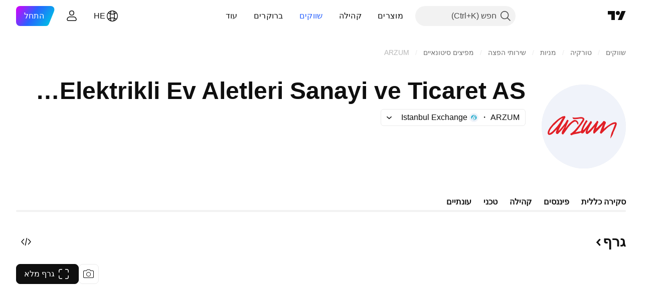

--- FILE ---
content_type: text/css; charset=utf-8
request_url: https://static.tradingview.com/static/bundles/10184.334f2ee59945bd1ab76b.rtl.css
body_size: 1156
content:
.xsmall-grXAR1b1{--ui-lib-size:2}.small-grXAR1b1{--ui-lib-size:3}.medium-grXAR1b1{--ui-lib-size:4}.segmentedControlsScope-grXAR1b1{--ui-lib-if---ui-lib-segmentedControls-iconOnly-width:initial;--ui-lib-if---ui-lib-segmentedControls-shrink-width:initial;--ui-lib-if---ui-lib-segmentedControls-shrink---ui-lib-private-segmentedControl-width:initial;--ui-lib-private-segmentedControl-width:initial;display:contents}.segmentedControls-grXAR1b1{display:grid;grid-template-columns:repeat(var(--ui-lib-segmented-controls-columns,2),minmax(0,1fr));--ui-lib-if---ui-lib-segmentedControls-shrink---ui-lib-private-segmentedControl-width:var(--ui-lib-segmentedControls-shrink) fit-content;--ui-lib-private-segmentedControl-width:var(--ui-lib-if---ui-lib-segmentedControls-shrink---ui-lib-private-segmentedControl-width,100%);--ui-lib-if---ui-lib-segmentedControls-iconOnly-width:var(--ui-lib-segmentedControls-iconOnly) fit-content;background-color:var(--color-container-fill-primary-neutral-extra-light);background-image:var(--ui-lib-segmentedControls-iconOnly) var(--ui-lib-segmentedControls-shrink) repeating-linear-gradient(-45deg,#d422ff,transparent 8px 16px);box-sizing:border-box;outline:var(--ui-lib-segmentedControls-iconOnly) var(--ui-lib-segmentedControls-shrink) 2px dashed red;width:var(--ui-lib-if---ui-lib-segmentedControls-iconOnly-width,var(--ui-lib-private-segmentedControl-width));--ui-lib-size-defaulted:var(--ui-lib-size,3);--ui-lib-size-defaulted-xsmall:calc(max(0, 1 - (var(--ui-lib-size-defaulted) - 2) * (var(--ui-lib-size-defaulted) - 2)));--ui-lib-size-defaulted-small:calc(max(0, 1 - (var(--ui-lib-size-defaulted) - 3) * (var(--ui-lib-size-defaulted) - 3)));--ui-lib-size-defaulted-medium:calc(max(0, 1 - (var(--ui-lib-size-defaulted) - 4) * (var(--ui-lib-size-defaulted) - 4)));border-radius:calc(var(--ui-lib-size-defaulted-xsmall)*8px + var(--ui-lib-size-defaulted-small)*8px + var(--ui-lib-size-defaulted-medium)*12px);gap:calc(var(--ui-lib-size-defaulted-xsmall)*3px + var(--ui-lib-size-defaulted-small)*3px + var(--ui-lib-size-defaulted-medium)*4px);padding:calc(var(--ui-lib-size-defaulted-xsmall)*3px + var(--ui-lib-size-defaulted-small)*3px + var(--ui-lib-size-defaulted-medium)*4px)}.iconOnly-grXAR1b1{--ui-lib-segmentedControls-iconOnly: }.shrink-grXAR1b1{--ui-lib-segmentedControls-shrink: }.xsmall-NZgAw_ip{--ui-lib-size:2}.small-NZgAw_ip{--ui-lib-size:3}.medium-NZgAw_ip{--ui-lib-size:4}.segmentedControlBase-NZgAw_ip{align-items:center;background-color:var(--color-container-fill-primary-neutral-extra-light);border:none;color:var(--color-content-primary-neutral-semi-bold);display:inline-flex;justify-content:center;max-width:100%;min-width:4px;padding:0;--ui-lib-size-defaulted:var(--ui-lib-size,3);--ui-lib-size-defaulted-xsmall:calc(max(0, 1 - (var(--ui-lib-size-defaulted) - 2) * (var(--ui-lib-size-defaulted) - 2)));--ui-lib-size-defaulted-small:calc(max(0, 1 - (var(--ui-lib-size-defaulted) - 3) * (var(--ui-lib-size-defaulted) - 3)));--ui-lib-size-defaulted-medium:calc(max(0, 1 - (var(--ui-lib-size-defaulted) - 4) * (var(--ui-lib-size-defaulted) - 4)));border-radius:calc(var(--ui-lib-size-defaulted-xsmall)*5px + var(--ui-lib-size-defaulted-small)*5px + var(--ui-lib-size-defaulted-medium)*8px);font-size:calc(var(--ui-lib-size-defaulted-xsmall)*14px + var(--ui-lib-size-defaulted-small)*16px + var(--ui-lib-size-defaulted-medium)*16px);font-style:normal;font-weight:calc(var(--ui-lib-size-defaulted-xsmall)*400 + var(--ui-lib-size-defaulted-small)*500 + var(--ui-lib-size-defaulted-medium)*500);height:calc(var(--ui-lib-size-defaulted-xsmall)*28px + var(--ui-lib-size-defaulted-small)*34px + var(--ui-lib-size-defaulted-medium)*40px);line-height:calc(var(--ui-lib-size-defaulted-xsmall)*18px + var(--ui-lib-size-defaulted-small)*24px + var(--ui-lib-size-defaulted-medium)*24px);--ui-lib-if---ui-lib-segmentedControls-iconOnly-width:var(--ui-lib-segmentedControls-iconOnly) calc(var(--ui-lib-size-defaulted-xsmall)*28px + var(--ui-lib-size-defaulted-small)*34px + var(--ui-lib-size-defaulted-medium)*40px);width:var(--ui-lib-if---ui-lib-segmentedControls-iconOnly-width,100%)}.segmentedControlBase-NZgAw_ip:after{border-radius:calc(var(--ui-lib-size-defaulted-xsmall)*5px + var(--ui-lib-size-defaulted-small)*5px + var(--ui-lib-size-defaulted-medium)*8px + 4px)}.segmentedControlBase-NZgAw_ip{outline:none;overflow:visible;position:relative}.segmentedControlBase-NZgAw_ip:focus{outline:none}.segmentedControlBase-NZgAw_ip:focus-visible{outline:none}.segmentedControlBase-NZgAw_ip:after{border-style:solid;border-width:2px;box-sizing:border-box;content:"";display:none;height:calc(100% + 8px);pointer-events:none;position:absolute;right:-4px;top:-4px;width:calc(100% + 8px);z-index:1}.segmentedControlBase-NZgAw_ip:focus:after{display:block}.segmentedControlBase-NZgAw_ip:focus-visible:after{display:block}.segmentedControlBase-NZgAw_ip:focus:not(:focus-visible):after{display:none}.segmentedControlBase-NZgAw_ip:after{border-color:var(--color-focus-outline-color-blue)}@media (any-hover:hover){.segmentedControlBase-NZgAw_ip:hover:not(.disabled-NZgAw_ip):not(.checked-NZgAw_ip):not(:active){background-color:var(--color-container-fill-primary-neutral-light)}}.segmentedControlBase-NZgAw_ip:active:not(.disabled-NZgAw_ip){background-color:var(--color-container-fill-primary-neutral-normal)}.segmentedControlBase-NZgAw_ip.checked-NZgAw_ip{background-color:var(--color-container-fill-senary-inverse);box-shadow:0 0 6px 0 var(--color-container-fill-tertiary-neutral-light);color:var(--color-content-secondary-neutral-bold)}.contentWrap-fVR7ZrdJ{--ui-lib-if---ui-lib-segmentedControls-iconOnly-padding:var(--ui-lib-segmentedControls-iconOnly) 0;box-sizing:border-box;max-width:100%;padding:var(--ui-lib-if---ui-lib-segmentedControls-iconOnly-padding,0 12px)}.contentWrap-fVR7ZrdJ.disabled-fVR7ZrdJ{opacity:.5}.contentOnly-fVR7ZrdJ{align-items:center;display:inline-flex;justify-content:center}.gridCenterAll-fVR7ZrdJ{align-items:center;display:inline-grid;grid-template-columns:max-content minmax(0,1fr) max-content;justify-content:center}.gridCenterAll-fVR7ZrdJ>.startCol-fVR7ZrdJ{grid-column:1}.gridCenterAll-fVR7ZrdJ>.content-fVR7ZrdJ{grid-column:2}.gridCenterAll-fVR7ZrdJ>.endCol-fVR7ZrdJ{grid-column:3}.gridCenterOnly-fVR7ZrdJ{align-items:center;display:inline-grid;grid-template-columns:1fr minmax(0,1fr) 1fr}.gridCenterOnly-fVR7ZrdJ>.content-fVR7ZrdJ{grid-column:2}.endCol-fVR7ZrdJ,.endOverlay-fVR7ZrdJ,.startCol-fVR7ZrdJ,.startOverlay-fVR7ZrdJ{align-items:center;display:inline-flex;white-space:nowrap}.startCol-fVR7ZrdJ,.startOverlay-fVR7ZrdJ{--ui-lib-if---ui-lib-segmentedControls-iconOnly-margin-inline-end:var(--ui-lib-segmentedControls-iconOnly) 0;margin-inline-end:var(--ui-lib-if---ui-lib-segmentedControls-iconOnly-margin-inline-end,var(--ui-lib-private-segmented-slot-gap,4px))}.endCol-fVR7ZrdJ,.endOverlay-fVR7ZrdJ{--ui-lib-if---ui-lib-segmentedControls-iconOnly-margin-inline-start:var(--ui-lib-segmentedControls-iconOnly) 0;margin-inline-start:var(--ui-lib-if---ui-lib-segmentedControls-iconOnly-margin-inline-start,var(--ui-lib-private-segmented-slot-gap,4px))}.startOverlay-fVR7ZrdJ{grid-column:1;justify-self:end}.endOverlay-fVR7ZrdJ{grid-column:3;justify-self:start}.content-fVR7ZrdJ{display:var(--ui-lib-if---ui-lib-segmentedControls-iconOnly-display,block);min-width:0;overflow:hidden;text-overflow:ellipsis;white-space:nowrap}.content-fVR7ZrdJ,.endCol-fVR7ZrdJ.hasStart-fVR7ZrdJ,.endOverlay-fVR7ZrdJ.hasStart-fVR7ZrdJ{--ui-lib-if---ui-lib-segmentedControls-iconOnly-display:var(--ui-lib-segmentedControls-iconOnly) none}.endCol-fVR7ZrdJ.hasStart-fVR7ZrdJ,.endOverlay-fVR7ZrdJ.hasStart-fVR7ZrdJ{display:var(--ui-lib-if---ui-lib-segmentedControls-iconOnly-display,inline-flex)}.contentCenter-fVR7ZrdJ{text-align:center}.contentOnly-fVR7ZrdJ,.gridCenterAll-fVR7ZrdJ,.gridCenterOnly-fVR7ZrdJ{position:relative}

--- FILE ---
content_type: text/css; charset=utf-8
request_url: https://static.tradingview.com/static/bundles/95923.2f538b63a0dae43a1498.rtl.css
body_size: 501
content:
[data-theme=light]{--_0-xsGe:var(--color-tv-blue-500)}[data-theme=dark]{--_0-xsGe:var(--color-tv-blue-500)}.card-oLjlGb8d{border-radius:16px;box-sizing:border-box;cursor:pointer;height:auto;padding:8px}@media (any-hover:hover){.card-oLjlGb8d:hover{background-color:var(--color-background-secondary)}}.card-oLjlGb8d{outline:none;overflow:visible;position:relative}.card-oLjlGb8d:focus{outline:none}.card-oLjlGb8d:focus-visible{outline:none}.card-oLjlGb8d:after{border-style:solid;border-width:2px;box-sizing:border-box;content:"";display:none;height:calc(100% + 8px);pointer-events:none;position:absolute;right:-4px;top:-4px;width:calc(100% + 8px);z-index:1}.card-oLjlGb8d:focus:after{display:block}.card-oLjlGb8d:focus-visible:after{display:block}.card-oLjlGb8d:focus:not(:focus-visible):after{display:none}.card-oLjlGb8d:after{border-radius:20px}.card-oLjlGb8d:after{border-color:var(--color-focus-outline-color-blue)}@media (any-hover:hover){.card-oLjlGb8d:hover{background-color:var(--color-bg-primary-hover)}}@media (any-hover:hover){.card-oLjlGb8d:hover .content-oLjlGb8d{background-color:var(--color-bg-primary-hover)}}.content-oLjlGb8d{align-items:center;background:var(--color-background-secondary);border-radius:8px;display:flex;font-family:-apple-system,BlinkMacSystemFont,Trebuchet MS,Roboto,Ubuntu,sans-serif;font-feature-settings:"tnum" on,"lnum" on;font-style:normal;height:100%;justify-content:center;padding:0 20px;text-align:center;--ui-lib-typography-font-size:20px;font-size:var(--ui-lib-typography-font-size);font-weight:600;--ui-lib-typography-line-height:24px;color:var(--color-text-primary);line-height:var(--ui-lib-typography-line-height);fill:var(--color-text-primary)}.content-oLjlGb8d:visited{color:var(--color-text-primary);fill:var(--color-text-primary)}@media (any-hover:hover){.content-oLjlGb8d:hover{color:var(--_0-xsGe);fill:var(--_0-xsGe)}}.content-oLjlGb8d:active{color:var(--color-link-primary-active);fill:var(--color-link-primary-active)}.content-oLjlGb8d:focus{outline:auto;outline-offset:2px}.content-oLjlGb8d:focus-visible{outline:auto;outline-offset:2px}.content-oLjlGb8d:focus:not(:focus-visible){outline:none}.arrow-oLjlGb8d{display:inline-block;transform:rotateY(180deg)}.wrap-oLjlGb8d{white-space:nowrap}.text-oLjlGb8d{white-space:pre-wrap}

--- FILE ---
content_type: text/css; charset=utf-8
request_url: https://static.tradingview.com/static/bundles/93718.77b48bc7fce6594e37ba.rtl.css
body_size: 3606
content:
.slider-pH0eyf2b{align-items:center;flex-direction:column;gap:var(--slider-gap,16px)}.container-pH0eyf2b,.slider-pH0eyf2b{display:flex;justify-content:center;width:100%}.container-pH0eyf2b{align-items:flex-end;position:relative}@media (min-width:1024px){.container-pH0eyf2b{align-items:center}}.wrapper-pH0eyf2b{-webkit-mask:var(--slider-wrapper-mask,none);mask:var(--slider-wrapper-mask,none);overflow:hidden;position:relative;touch-action:pan-y;width:calc(100% - var(--slider-control-gap, 24px)*2);z-index:1}.slides-pH0eyf2b{display:flex;gap:var(--slider-slides-gap,20px);position:relative}.slide-pH0eyf2b{flex-shrink:0;width:100%}.bullets-pH0eyf2b{display:flex;gap:12px}.bullet-pH0eyf2b{background-color:var(--color-content-primary-neutral-extra-light);border-radius:25px;height:8px;width:8px}.active-pH0eyf2b{background-color:var(--color-button-content-quiet-primary-neutral-bold-default)}.control-pH0eyf2b{--ui-lib-iconButton-background-color-hover:var(--color-container-fill-quinary-inverse);background-color:var(--color-container-fill-quinary-inverse);border-radius:100%;box-sizing:border-box;display:none;height:40px;padding:12px 15px;position:absolute;transition:fill .35s ease;width:40px;fill:var(--color-toolbar-button-text);box-shadow:0 2px 4px var(--color-shadow-primary-neutral-extra-heavy);transform:translateY(40px);z-index:3}@media (pointer:fine){.control-pH0eyf2b{display:block}}@media (any-hover:hover){.control-pH0eyf2b:hover{fill:var(--color-toolbar-button-text-active)}}@media (min-width:1024px){.control-pH0eyf2b{bottom:unset;display:block;height:50px;padding:17px 20px;transform:translateY(0);transition:transform .2s;width:50px}}.prev-pH0eyf2b{right:0}.next-pH0eyf2b{left:0}.icon-pH0eyf2b{display:flex}.listItem-U6RVh5cz{font-family:-apple-system,BlinkMacSystemFont,Trebuchet MS,Roboto,Ubuntu,sans-serif;font-feature-settings:"tnum" on,"lnum" on;--ui-lib-typography-line-height:32px;line-height:var(--ui-lib-typography-line-height);--ui-lib-typography-font-size:24px;align-items:center;cursor:default;display:flex;font-size:var(--ui-lib-typography-font-size);font-style:normal;font-weight:600;height:100%;justify-content:center;margin:0 auto;padding:0 20px;text-align:center}[data-query-type=container] .listItem-U6RVh5cz{font-family:-apple-system,BlinkMacSystemFont,Trebuchet MS,Roboto,Ubuntu,sans-serif;font-feature-settings:"tnum" on,"lnum" on;--ui-lib-typography-line-height:32px;line-height:var(--ui-lib-typography-line-height);--ui-lib-typography-font-size:24px;font-size:var(--ui-lib-typography-font-size);font-style:normal;font-weight:600}@media (min-width:768px){.listItem-U6RVh5cz{font-family:-apple-system,BlinkMacSystemFont,Trebuchet MS,Roboto,Ubuntu,sans-serif;font-feature-settings:"tnum" on,"lnum" on;--ui-lib-typography-line-height:36px;line-height:var(--ui-lib-typography-line-height);--ui-lib-typography-font-size:28px;font-size:var(--ui-lib-typography-font-size);font-style:normal;font-weight:600}}@supports not (container-type:inline-size){@media (min-width:702px){[data-query-type=container] .listItem-U6RVh5cz{font-family:-apple-system,BlinkMacSystemFont,Trebuchet MS,Roboto,Ubuntu,sans-serif;font-feature-settings:"tnum" on,"lnum" on;--ui-lib-typography-line-height:36px;line-height:var(--ui-lib-typography-line-height);--ui-lib-typography-font-size:28px;font-size:var(--ui-lib-typography-font-size);font-style:normal;font-weight:600}}}@container content-container (min-width: 702px){[data-query-type=container] .listItem-U6RVh5cz{font-family:-apple-system,BlinkMacSystemFont,Trebuchet MS,Roboto,Ubuntu,sans-serif;font-feature-settings:"tnum" on,"lnum" on;--ui-lib-typography-line-height:36px;line-height:var(--ui-lib-typography-line-height);--ui-lib-typography-font-size:28px;font-size:var(--ui-lib-typography-font-size);font-style:normal;font-weight:600}}@media (min-width:1024px){.listItem-U6RVh5cz{padding:0 calc(50% - 316px)}}@media (min-width:1280px){.listItem-U6RVh5cz{padding:0 114px}}.container-HFrIHiHC{--block-wrapper-title-bottom-margin:16px;--max-width-container-banner:100%;--slider-slides-gap:0;--slider-control-gap:0;background:linear-gradient(-305deg,var(--banner-gradient-base-color,rgba(0,188,229,.1)) 6.06%,hsla(0,0%,100%,.1) 24.44%),linear-gradient(-235deg,var(--banner-gradient-base-color-2,rgba(213,0,249,.1)) 6.07%,hsla(0,0%,100%,.1) 24.26%),linear-gradient(-55deg,var(--banner-gradient-base-color,rgba(0,188,229,.1)) 6.06%,hsla(0,0%,100%,.1) 24.26%),linear-gradient(-125deg,var(--banner-gradient-base-color-2,rgba(213,0,249,.1)) 6.06%,hsla(0,0%,100%,.1) 24.26%);background:linear-gradient(-305deg,var(--banner-gradient-base-color-3,oklch(.74 .13 220.95/.1)) 6.06%,oklch(1 0 0/.1) 24.44%),linear-gradient(-235deg,var(--banner-gradient-base-color-4,oklch(.64 .31 319.95/.1)) 6.07%,oklch(1 0 0/.1) 24.26%),linear-gradient(-55deg,var(--banner-gradient-base-color-3,oklch(.74 .13 220.95/.1)) 6.06%,oklch(1 0 0/.1) 24.26%),linear-gradient(-125deg,var(--banner-gradient-base-color-4,oklch(.64 .31 319.95/.1)) 6.06%,oklch(1 0 0/.1) 24.26%);color:var(--color-content-text-social-primary);margin-left:calc(var(--adaptive-mf-container-padding)*-1);margin-right:calc(var(--adaptive-mf-container-padding)*-1);overflow:hidden;padding:var(--banner-gradient-padding,24px 20px);position:relative}html.theme-dark .container-HFrIHiHC{background:linear-gradient(-305deg,var(--banner-gradient-base-color-dark,rgba(0,188,229,.2)) 6.06%,transparent 24.44%),linear-gradient(-235deg,var(--banner-gradient-base-color-dark-2,rgba(213,0,249,.2)) 6.07%,transparent 24.26%),linear-gradient(-55deg,var(--banner-gradient-base-color-dark,rgba(0,188,229,.2)) 6.06%,transparent 24.26%),linear-gradient(-125deg,var(--banner-gradient-base-color-dark-2,rgba(213,0,249,.2)) 6.06%,transparent 24.26%);background:linear-gradient(-305deg,var(--banner-gradient-base-color-dark-3,oklch(.74 .13 220.95/.2)) 6.06%,oklch(0 0 0/0) 24.44%),linear-gradient(-235deg,var(--banner-gradient-base-color-dark-4,oklch(.64 .31 319.95/.2)) 6.07%,oklch(0 0 0/0) 24.26%),linear-gradient(-55deg,var(--banner-gradient-base-color-dark-3,oklch(.74 .13 220.95/.2)) 6.06%,oklch(0 0 0/0) 24.26%),linear-gradient(-125deg,var(--banner-gradient-base-color-dark-4,oklch(.64 .31 319.95/.2)) 6.06%,oklch(0 0 0/0) 24.26%)}@media (min-width:768px){.container-HFrIHiHC{border-radius:20px;margin-left:0;margin-right:0}}@media (min-width:1024px){.container-HFrIHiHC{padding:var(--banner-gradient-padding,24px 30px);--width-overlay-fade:100%;--slider-wrapper-mask:linear-gradient(to right,transparent 0,var(--color-body-bg) 114px,var(--color-body-bg) calc(100% - 114px),transparent 100%)}}@media (min-width:1280px){.container-HFrIHiHC{display:flex;justify-content:center;padding:var(--banner-gradient-padding,24px);--max-width-container-banner:824px}body.is-widgetbar-expanded .container-HFrIHiHC{--max-width-container-banner:100%}}@media (min-width:1440px){.container-HFrIHiHC{--max-width-container-banner:896px}}@media (min-width:1920px){.container-HFrIHiHC,body.is-widgetbar-expanded .container-HFrIHiHC{--max-width-container-banner:1060px}}@media (min-width:2560px){.container-HFrIHiHC,body.is-widgetbar-expanded .container-HFrIHiHC{--max-width-container-banner:1380px}}.block-e63LVfbO{align-items:center;display:flex;flex-direction:column;margin:0 auto;max-width:var(--max-width-container-banner,0)}.ast-e63LVfbO{display:block;margin-bottom:24px;width:100%}@media (min-width:768px){.buttonMedium-e63LVfbO{display:none}}.buttonLarge-e63LVfbO{display:none}@media (min-width:768px){.buttonLarge-e63LVfbO{display:inline-flex}}.changeRed-mgaPdXvL{color:var(--color-falling)}.changeGreen-mgaPdXvL{color:var(--color-growing)}.container-PqTjPAFX{position:relative;z-index:1}.chart-PqTjPAFX{height:320px;min-height:320px}.root-FjMFrhjW{background:var(--color-background-primary-inverse);border:1px solid var(--color-border-primary-neutral-light);border-radius:16px;display:flex;flex-direction:column;height:196px;padding:16px}.userContainer-FjMFrhjW{display:flex;gap:8px}.userInfo-FjMFrhjW{display:flex;flex-direction:column;gap:5px;margin:3px 0 0}.avatar-FjMFrhjW{background-color:var(--color-body-secondary-bg);border-radius:20px;height:40px;overflow:hidden;position:relative;width:40px}.username-FjMFrhjW{height:17px;width:120px}.created-FjMFrhjW,.username-FjMFrhjW{background-color:var(--color-body-secondary-bg);border-radius:4px;overflow:hidden;position:relative}.created-FjMFrhjW{height:14px;width:40px}.descriptionContainer-FjMFrhjW{display:flex;flex-direction:column;gap:8px;margin:16px 0 0}.descriptionLine-FjMFrhjW{background-color:var(--color-body-secondary-bg);border-radius:4px;height:17px;overflow:hidden;position:relative;width:98%}.descriptionLine-FjMFrhjW:nth-child(2){width:89%}.descriptionLine-FjMFrhjW:last-child{width:40%}.buttonsContainer-FjMFrhjW{align-items:center;display:flex;margin:18px 0 0}.button-FjMFrhjW{background-color:var(--color-body-secondary-bg);border-radius:12px;height:24px;overflow:hidden;position:relative;width:24px}.button-FjMFrhjW:first-child{margin:0 11px 0 0}.buttonText-FjMFrhjW{background-color:var(--color-body-secondary-bg);border-radius:4px;height:14px;margin:0 7px 0 38px;overflow:hidden;position:relative;width:17px}.filmstripContainer-SEcAdt__{--filmstrip-item-min-width:240px;--filmstrip-visible-items:3;--filmstrip-gap:16px;--filmstrip-container-horizontal-offset:0px;--filmstrip-scroll-btn-z-index:5}@media (min-width:768px){.filmstripContainer-SEcAdt__{--filmstrip-item-min-width:280px}}@media (min-width:1280px){.filmstripContainer-SEcAdt__{--filmstrip-gap:32px}}@media (min-width:1440px){.filmstripContainer-SEcAdt__{--filmstrip-visible-items:4}body.is-widgetbar-expanded .filmstripContainer-SEcAdt__{--filmstrip-visible-items:3}}@media (min-width:1920px){.filmstripContainer-SEcAdt__{--filmstrip-visible-items:5}body.is-widgetbar-expanded .filmstripContainer-SEcAdt__{--filmstrip-visible-items:4}}@media (min-width:2560px){.filmstripContainer-SEcAdt__{--filmstrip-visible-items:6}body.is-widgetbar-expanded .filmstripContainer-SEcAdt__{--filmstrip-visible-items:5}}.filmstripItems-SEcAdt__{margin:-8px calc(var(--adaptive-mf-container-padding)*-1);padding:8px var(--adaptive-mf-container-padding)}@media (min-width:768px){.filmstripItems-SEcAdt__{margin:-8px;padding:8px}}.chart-UwPnkWcU{display:block;grid-area:chart;height:400px;min-width:0;width:100%}@media (min-width:768px){.chart-UwPnkWcU{height:320px}}.container-UwPnkWcU{align-items:center;display:grid;grid-auto-columns:1fr;grid-template-areas:"chart" "chart-types-controls" "range";overflow:hidden;position:relative;row-gap:16px;z-index:0}@media (min-width:768px){.container-UwPnkWcU{grid-template-areas:"round-tabs chart-types-controls" "chart chart" "range range"}}@media (min-width:1280px){.container-UwPnkWcU{row-gap:24px}}.showTabs-UwPnkWcU{grid-template-areas:"round-tabs" "chart" "chart-types-controls" "range"}@media (min-width:768px){.showTabs-UwPnkWcU{grid-template-areas:"round-tabs chart-types-controls" "chart chart" "range range"}}.rangeWrapper-UwPnkWcU{box-sizing:content-box;grid-area:range;margin:-4px calc(var(--adaptive-mf-container-padding, 0px)*-1);min-width:0;padding:4px var(--adaptive-mf-container-padding)}.rangeWrapper-UwPnkWcU.fixHeight-UwPnkWcU{height:70px}@media (min-width:1280px){.rangeWrapper-UwPnkWcU.fixHeight-UwPnkWcU{height:82px}}.roundTabsWrapper-UwPnkWcU{grid-area:round-tabs}.chartTypeControlsWrapper-UwPnkWcU{column-gap:10px;display:flex;grid-area:chart-types-controls}.chartTypeControlsWrapper-UwPnkWcU .chartPropsControls-UwPnkWcU{display:block;margin-left:auto}@media (min-width:768px){.chartTypeControlsWrapper-UwPnkWcU{column-gap:12px;justify-content:flex-end}.chartTypeControlsWrapper-UwPnkWcU .chartPropsControls-UwPnkWcU{margin-left:unset}.mobileFullChartButton-UwPnkWcU{display:none}}.desktopFullChartButton-UwPnkWcU{display:none}@media (min-width:768px){.desktopFullChartButton-UwPnkWcU{display:inline-flex}}.container--highlighted-Zvbuvzhn{color:var(--color-next-report-date)}[data-theme=light]{--_0-peTj:var(--color-ripe-red-400)}[data-theme=dark]{--_0-peTj:var(--color-ripe-red-600)}.container-fWSXoySn{--color-next-report-date:var(--_0-peTj);align-items:center;display:flex;flex-direction:row-reverse;gap:4px}.asymp--highlighted-fWSXoySn{color:var(--color-next-report-date)}.icon-fWSXoySn{margin:2px 0 0}.container-Df7zNDlb{cursor:default;margin-top:-4px;overflow-y:auto;padding:4px 20px 0}.grid-Df7zNDlb{display:grid;grid-auto-flow:row;grid-template-columns:minmax(0,1fr);grid-gap:32px 60px}@media (min-width:1024px){.grid-Df7zNDlb{grid-template-columns:minmax(0,1fr) minmax(0,1fr)}}.content-rkpLqNvN{overflow:hidden;padding:0;--details-chart-column-bar-width:80px;--details-chart-columns-gap:48px;--details-chart-column-bars-gap:8px;--details-chart-column-bars-min-gap:4px}@media (max-width:979px){.content-rkpLqNvN{--details-chart-columns-gap:32px}}@media (max-width:767px){.content-rkpLqNvN{--details-chart-columns-gap:24px;--details-chart-column-bars-min-gap:2px}}@media (max-width:479px){.content-rkpLqNvN{--details-chart-columns-gap:16px;--details-chart-column-bars-min-gap:unset}}.wrapper-GLkvyFvp,.wrapper-agYwiCQT{display:flex;flex-direction:column;justify-content:flex-start;min-height:378px;position:relative}.grid-OQuT13_1{display:grid;gap:32px 64px;grid-template-columns:minmax(0,1fr)}.grid-OQuT13_1:not(:last-child){padding-bottom:32px}@supports not (container-type:inline-size){@media (min-width:958px){[data-query-type=container] .grid-OQuT13_1{grid-template-columns:minmax(0,1fr) minmax(0,1fr)}}}@container content-container (min-width: 958px){[data-query-type=container] .grid-OQuT13_1{grid-template-columns:minmax(0,1fr) minmax(0,1fr)}}@media (min-width:1024px){[data-query-type=media] .grid-OQuT13_1{grid-template-columns:minmax(0,1fr) minmax(0,1fr)}}.block-zhYP6S89{align-items:center;display:flex;flex-grow:1;justify-content:center}.small-zhYP6S89{display:flex}@media (min-width:568px){.small-zhYP6S89{display:none}}.medium-zhYP6S89{display:none}@media (min-width:568px){.medium-zhYP6S89{display:flex}}@media (min-width:768px){.medium-zhYP6S89{display:none}}@media (min-width:1024px){.medium-zhYP6S89{display:flex}}@media (min-width:1280px){.medium-zhYP6S89{display:none}body.is-widgetbar-expanded .medium-zhYP6S89{display:flex}}@media (min-width:1440px){body.is-widgetbar-expanded .medium-zhYP6S89{display:none}}.large-zhYP6S89{display:none}@media (min-width:768px){.large-zhYP6S89{display:flex}}@media (min-width:1024px){.large-zhYP6S89{display:none}}@media (min-width:1280px){.large-zhYP6S89{display:flex}body.is-widgetbar-expanded .large-zhYP6S89{display:none}}@media (min-width:1440px){body.is-widgetbar-expanded .large-zhYP6S89{display:flex}}.block-G2npnjXY{align-items:center;display:flex;flex-direction:column;flex-grow:1;justify-content:end}.title-G2npnjXY{color:var(--color-text-primary);font-family:-apple-system,BlinkMacSystemFont,Trebuchet MS,Roboto,Ubuntu,sans-serif;font-feature-settings:"tnum" on,"lnum" on;font-style:normal;text-align:center;--ui-lib-typography-font-size:16px;font-size:var(--ui-lib-typography-font-size);font-weight:600;--ui-lib-typography-line-height:24px;line-height:var(--ui-lib-typography-line-height)}.small-G2npnjXY .title-G2npnjXY{margin-bottom:12px}@media (min-width:1280px){body.is-widgetbar-expanded .small-G2npnjXY .title-G2npnjXY{margin-bottom:24px}}.large-G2npnjXY .title-G2npnjXY,.medium-G2npnjXY .title-G2npnjXY{margin-bottom:24px}.container-zAn3wECP{cursor:default;display:grid;gap:24px;grid-auto-flow:column;grid-template-areas:"summary" "oscillators" "movingAverages"}@media (min-width:768px){.container-zAn3wECP{grid-template-areas:"summary summary" "oscillators movingAverages"}}@media (min-width:1280px){.container-zAn3wECP{grid-template-areas:"oscillators summary movingAverages"}body.is-widgetbar-expanded .container-zAn3wECP{grid-template-areas:"summary summary" "oscillators movingAverages"}}@media (min-width:1920px){body.is-widgetbar-expanded .container-zAn3wECP{grid-template-areas:"oscillators summary movingAverages"}}.wrapper-zAn3wECP{align-self:end}.wrapper-zAn3wECP:first-child{grid-area:oscillators}.wrapper-zAn3wECP:nth-child(2){grid-area:summary}.wrapper-zAn3wECP:nth-child(3){grid-area:movingAverages}.themeSideSmall-zAn3wECP{display:flex}@media (min-width:568px){.themeSideSmall-zAn3wECP{display:none}}@media (min-width:768px){.themeSideSmall-zAn3wECP{display:flex}}@media (min-width:1024px){.themeSideSmall-zAn3wECP{display:none}}@media (min-width:1280px){.themeSideSmall-zAn3wECP{display:flex}body.is-widgetbar-expanded .themeSideSmall-zAn3wECP{display:none}}@media (min-width:1440px){.themeSideSmall-zAn3wECP{display:none}}.themeSideMedium-zAn3wECP{display:none}@media (min-width:568px){.themeSideMedium-zAn3wECP{display:flex}}@media (min-width:768px){.themeSideMedium-zAn3wECP{display:none}}@media (min-width:1024px){.themeSideMedium-zAn3wECP{display:flex}}@media (min-width:1280px){.themeSideMedium-zAn3wECP{display:none}body.is-widgetbar-expanded .themeSideMedium-zAn3wECP{display:flex}}@media (min-width:1440px){.themeSideMedium-zAn3wECP{display:flex;margin-bottom:6px}}.themeCentralSmall-zAn3wECP{display:flex}@media (min-width:568px){.themeCentralSmall-zAn3wECP{display:none}}.themeCentralMedium-zAn3wECP{display:none}@media (min-width:1280px){.themeCentralMedium-zAn3wECP{display:flex}body.is-widgetbar-expanded .themeCentralMedium-zAn3wECP{display:none}}@media (min-width:1440px){.themeCentralMedium-zAn3wECP{display:none}}.themeCentralLarge-zAn3wECP{display:none}@media (min-width:568px){.themeCentralLarge-zAn3wECP{display:flex}}@media (min-width:1280px){.themeCentralLarge-zAn3wECP{display:none}body.is-widgetbar-expanded .themeCentralLarge-zAn3wECP{display:flex}}@media (min-width:1440px){.themeCentralLarge-zAn3wECP{display:flex}}.tabs-IQ4Fn6pL{display:flex;margin-bottom:24px}.block-IQ4Fn6pL{display:grid;gap:8px}@media (min-width:768px){.block-IQ4Fn6pL{gap:12px}}.currency-IQ4Fn6pL{font-family:-apple-system,BlinkMacSystemFont,Trebuchet MS,Roboto,Ubuntu,sans-serif;font-feature-settings:"tnum" on,"lnum" on;--ui-lib-typography-line-height:16px;line-height:var(--ui-lib-typography-line-height);--ui-lib-typography-font-size:12px;font-size:var(--ui-lib-typography-font-size);font-style:normal;font-weight:600;margin-left:2px;margin-right:0}.counterWrapper-DzitUVzn{--banner-gradient-base-color:rgba(10,218,255,.1);--banner-gradient-base-color-2:rgba(30,5,255,.1);--banner-gradient-base-color-3:oklch(0.82 0.14 216.02/0.1);--banner-gradient-base-color-4:oklch(0.46 0.31 266.79/0.1);--banner-gradient-base-color-dark:rgba(10,218,255,.2);--banner-gradient-base-color-dark-2:rgba(30,5,255,.2);--banner-gradient-base-color-dark-3:oklch(0.82 0.14 216.02/0.2);--banner-gradient-base-color-dark-4:oklch(0.46 0.31 266.79/0.2);--banner-gradient-padding:32px 20px}.counterContainer-DzitUVzn{align-items:center;display:flex;flex-direction:column;justify-content:center;row-gap:24px;--cards-count:4;--max-card-width:min-content;--gap:16px}@media (min-width:768px){.counterContainer-DzitUVzn{--gap:24px}}@media (min-width:1280px){.counterContainer-DzitUVzn{--gap:32px}}.pastDateContainer-DzitUVzn{min-height:184px;row-gap:16px}.counter-DzitUVzn{display:flex;justify-content:center;min-height:42px}@media (min-width:768px){.counter-DzitUVzn{min-height:52px}}.header-DzitUVzn{display:flex;font-family:-apple-system,BlinkMacSystemFont,Trebuchet MS,Roboto,Ubuntu,sans-serif;font-feature-settings:"tnum" on,"lnum" on;justify-content:center;text-align:center;--ui-lib-typography-line-height:28px;line-height:var(--ui-lib-typography-line-height);--ui-lib-typography-font-size:24px;font-size:var(--ui-lib-typography-font-size);font-style:normal;font-weight:600}@media (min-width:768px){.header-DzitUVzn{font-family:-apple-system,BlinkMacSystemFont,Trebuchet MS,Roboto,Ubuntu,sans-serif;font-feature-settings:"tnum" on,"lnum" on;--ui-lib-typography-line-height:36px;line-height:var(--ui-lib-typography-line-height);--ui-lib-typography-font-size:28px;font-size:var(--ui-lib-typography-font-size);font-style:normal;font-weight:600}}.offerDateInPast-DzitUVzn{font-family:-apple-system,BlinkMacSystemFont,Trebuchet MS,Roboto,Ubuntu,sans-serif;font-feature-settings:"tnum" on,"lnum" on;font-style:normal;--ui-lib-typography-font-size:20px;font-size:var(--ui-lib-typography-font-size);font-weight:600;--ui-lib-typography-line-height:24px;line-height:var(--ui-lib-typography-line-height)}.mobileButton-DzitUVzn{display:block}@media (min-width:768px){.mobileButton-DzitUVzn{display:none}}.desktopButton-DzitUVzn{display:none}@media (min-width:768px){.desktopButton-DzitUVzn{display:block}}

--- FILE ---
content_type: text/css; charset=utf-8
request_url: https://static.tradingview.com/static/bundles/66167.8a725da2dd4a3963e51d.rtl.css
body_size: 6614
content:
.growing-raL_9_5p,.up-raL_9_5p{color:var(--color-symbol-change-positive)}.down-raL_9_5p,.falling-raL_9_5p{color:var(--color-symbol-change-negative)}.container-zoF9r75I{align-items:baseline;color:var(--color-text-primary);display:grid;gap:4px 12px;grid-template:"last" "change" "sub";justify-items:start}@media (min-width:768px){.container-zoF9r75I{grid-template:"last change ." min-content "sub sub sub";row-gap:0}}.last-zoF9r75I{font-family:-apple-system,BlinkMacSystemFont,Trebuchet MS,Roboto,Ubuntu,sans-serif;font-feature-settings:"tnum" on,"lnum" on;grid-area:last;--ui-lib-typography-line-height:40px;line-height:var(--ui-lib-typography-line-height);--ui-lib-typography-font-size:32px;font-size:var(--ui-lib-typography-font-size);font-style:normal;font-weight:700;white-space:nowrap}[data-query-type=container] .last-zoF9r75I{font-family:-apple-system,BlinkMacSystemFont,Trebuchet MS,Roboto,Ubuntu,sans-serif;font-feature-settings:"tnum" on,"lnum" on;--ui-lib-typography-line-height:40px;line-height:var(--ui-lib-typography-line-height);--ui-lib-typography-font-size:32px;font-size:var(--ui-lib-typography-font-size);font-style:normal;font-weight:700}@media (min-width:768px){.last-zoF9r75I{font-family:-apple-system,BlinkMacSystemFont,Trebuchet MS,Roboto,Ubuntu,sans-serif;font-feature-settings:"tnum" on,"lnum" on;--ui-lib-typography-line-height:48px;line-height:var(--ui-lib-typography-line-height);--ui-lib-typography-font-size:40px;font-size:var(--ui-lib-typography-font-size);font-style:normal;font-weight:700}}@supports not (container-type:inline-size){@media (min-width:702px){[data-query-type=container] .last-zoF9r75I{font-family:-apple-system,BlinkMacSystemFont,Trebuchet MS,Roboto,Ubuntu,sans-serif;font-feature-settings:"tnum" on,"lnum" on;--ui-lib-typography-line-height:48px;line-height:var(--ui-lib-typography-line-height);--ui-lib-typography-font-size:40px;font-size:var(--ui-lib-typography-font-size);font-style:normal;font-weight:700}}}@container content-container (min-width: 702px){[data-query-type=container] .last-zoF9r75I{font-family:-apple-system,BlinkMacSystemFont,Trebuchet MS,Roboto,Ubuntu,sans-serif;font-feature-settings:"tnum" on,"lnum" on;--ui-lib-typography-line-height:48px;line-height:var(--ui-lib-typography-line-height);--ui-lib-typography-font-size:40px;font-size:var(--ui-lib-typography-font-size);font-style:normal;font-weight:700}}@media (min-width:1280px){.last-zoF9r75I{font-family:-apple-system,BlinkMacSystemFont,Trebuchet MS,Roboto,Ubuntu,sans-serif;font-feature-settings:"tnum" on,"lnum" on;--ui-lib-typography-line-height:60px;line-height:var(--ui-lib-typography-line-height);--ui-lib-typography-font-size:52px;font-size:var(--ui-lib-typography-font-size);font-style:normal;font-weight:700}}@supports not (container-type:inline-size){@media (min-width:1214px){[data-query-type=container] .last-zoF9r75I{font-family:-apple-system,BlinkMacSystemFont,Trebuchet MS,Roboto,Ubuntu,sans-serif;font-feature-settings:"tnum" on,"lnum" on;--ui-lib-typography-line-height:60px;line-height:var(--ui-lib-typography-line-height);--ui-lib-typography-font-size:52px;font-size:var(--ui-lib-typography-font-size);font-style:normal;font-weight:700}}}@container content-container (min-width: 1214px){[data-query-type=container] .last-zoF9r75I{font-family:-apple-system,BlinkMacSystemFont,Trebuchet MS,Roboto,Ubuntu,sans-serif;font-feature-settings:"tnum" on,"lnum" on;--ui-lib-typography-line-height:60px;line-height:var(--ui-lib-typography-line-height);--ui-lib-typography-font-size:52px;font-size:var(--ui-lib-typography-font-size);font-style:normal;font-weight:700}}@media (min-width:1280px){body.is-widgetbar-expanded .last-zoF9r75I{--ui-lib-typography-line-height:48px;font-size:40px;line-height:var(--ui-lib-typography-line-height)}}@media (min-width:1920px){body.is-widgetbar-expanded .last-zoF9r75I{--ui-lib-typography-line-height:60px;font-size:52px;line-height:var(--ui-lib-typography-line-height)}}.last-zoF9r75I sup{font-family:-apple-system,BlinkMacSystemFont,Trebuchet MS,Roboto,Ubuntu,sans-serif;font-feature-settings:"tnum" on,"lnum" on;top:unset;vertical-align:top;--ui-lib-typography-line-height:28px;line-height:var(--ui-lib-typography-line-height);--ui-lib-typography-font-size:24px;font-size:var(--ui-lib-typography-font-size);font-style:normal;font-weight:600}@media (min-width:1280px){.last-zoF9r75I sup{font-feature-settings:"tnum" on,"lnum" on;--ui-lib-typography-line-height:36px;--ui-lib-typography-font-size:28px;font-size:var(--ui-lib-typography-font-size);font-style:normal;font-weight:700}.last-zoF9r75I sup,body.is-widgetbar-expanded .last-zoF9r75I sup{font-family:-apple-system,BlinkMacSystemFont,Trebuchet MS,Roboto,Ubuntu,sans-serif;line-height:var(--ui-lib-typography-line-height)}body.is-widgetbar-expanded .last-zoF9r75I sup{font-feature-settings:"tnum" on,"lnum" on;--ui-lib-typography-line-height:28px;--ui-lib-typography-font-size:24px;font-size:var(--ui-lib-typography-font-size);font-style:normal;font-weight:600}}@media (min-width:1920px){body.is-widgetbar-expanded .last-zoF9r75I sup{font-family:-apple-system,BlinkMacSystemFont,Trebuchet MS,Roboto,Ubuntu,sans-serif;font-feature-settings:"tnum" on,"lnum" on;--ui-lib-typography-line-height:36px;line-height:var(--ui-lib-typography-line-height);--ui-lib-typography-font-size:28px;font-size:var(--ui-lib-typography-font-size);font-style:normal;font-weight:700}}.lastContainer-zoF9r75I{direction:ltr;white-space:nowrap}.currencyAndDataMode-zoF9r75I{display:inline-block;font-family:-apple-system,BlinkMacSystemFont,Trebuchet MS,Roboto,Ubuntu,sans-serif;font-feature-settings:"tnum" on,"lnum" on;font-style:normal;margin-inline-start:4px;position:relative;--ui-lib-typography-font-size:16px;font-size:var(--ui-lib-typography-font-size);font-weight:400;--ui-lib-typography-line-height:24px;line-height:var(--ui-lib-typography-line-height)}.currency-zoF9r75I,.dataMode-zoF9r75I{display:inline-block}.dataMode-zoF9r75I.tv-data-mode--realtime{display:none}.dataMode-zoF9r75I{position:absolute;right:0;top:-18px}@media (min-width:1280px){.dataMode-zoF9r75I{top:-20px}}@media (min-width:768px){.dataMode-zoF9r75I{top:-100%}}.growing-zoF9r75I,.up-zoF9r75I{color:var(--color-symbol-change-positive)}.down-zoF9r75I,.falling-zoF9r75I{color:var(--color-symbol-change-negative)}.change-zoF9r75I,.quotesSubLine-zoF9r75I{column-gap:8px;display:flex}.change-zoF9r75I{direction:ltr;font-family:-apple-system,BlinkMacSystemFont,Trebuchet MS,Roboto,Ubuntu,sans-serif;font-feature-settings:"tnum" on,"lnum" on;font-style:normal;grid-area:change;margin-top:-2px;white-space:nowrap;--ui-lib-typography-font-size:20px;font-size:var(--ui-lib-typography-font-size);font-weight:600;--ui-lib-typography-line-height:24px;line-height:var(--ui-lib-typography-line-height)}@media (min-width:768px){.change-zoF9r75I{font-family:-apple-system,BlinkMacSystemFont,Trebuchet MS,Roboto,Ubuntu,sans-serif;font-feature-settings:"tnum" on,"lnum" on;margin-top:unset;--ui-lib-typography-line-height:28px;line-height:var(--ui-lib-typography-line-height);--ui-lib-typography-font-size:24px;font-size:var(--ui-lib-typography-font-size);font-style:normal;font-weight:600}}@media (min-width:1280px){body.is-widgetbar-expanded .change-zoF9r75I{font-family:-apple-system,BlinkMacSystemFont,Trebuchet MS,Roboto,Ubuntu,sans-serif;font-feature-settings:"tnum" on,"lnum" on;font-style:normal;--ui-lib-typography-font-size:20px;font-size:var(--ui-lib-typography-font-size);font-weight:600;--ui-lib-typography-line-height:24px;line-height:var(--ui-lib-typography-line-height)}}@media (min-width:1920px){body.is-widgetbar-expanded .change-zoF9r75I{font-family:-apple-system,BlinkMacSystemFont,Trebuchet MS,Roboto,Ubuntu,sans-serif;font-feature-settings:"tnum" on,"lnum" on;--ui-lib-typography-line-height:28px;line-height:var(--ui-lib-typography-line-height);--ui-lib-typography-font-size:24px;font-size:var(--ui-lib-typography-font-size);font-style:normal;font-weight:600}}.quotesSubLine-zoF9r75I{font-family:-apple-system,BlinkMacSystemFont,Trebuchet MS,Roboto,Ubuntu,sans-serif;font-feature-settings:"tnum" on,"lnum" on;font-style:normal;grid-area:sub;white-space:nowrap;--ui-lib-typography-font-size:16px;font-size:var(--ui-lib-typography-font-size);font-weight:400;--ui-lib-typography-line-height:24px;line-height:var(--ui-lib-typography-line-height)}.textDimmed-zoF9r75I{color:var(--color-content-primary-neutral-normal)}.containerNoRtc-NYvR1HH2 .change-NYvR1HH2,.containerNoRtc-NYvR1HH2 .currencyAndDataMode-NYvR1HH2{display:none}.last-NYvR1HH2{font-family:-apple-system,BlinkMacSystemFont,Trebuchet MS,Roboto,Ubuntu,sans-serif;font-feature-settings:"tnum" on,"lnum" on;--ui-lib-typography-line-height:36px;line-height:var(--ui-lib-typography-line-height);--ui-lib-typography-font-size:28px;font-size:var(--ui-lib-typography-font-size);font-style:normal;font-weight:600}[data-query-type=container] .last-NYvR1HH2{font-family:-apple-system,BlinkMacSystemFont,Trebuchet MS,Roboto,Ubuntu,sans-serif;font-feature-settings:"tnum" on,"lnum" on;--ui-lib-typography-line-height:36px;line-height:var(--ui-lib-typography-line-height);--ui-lib-typography-font-size:28px;font-size:var(--ui-lib-typography-font-size);font-style:normal;font-weight:600}@media (min-width:768px){.last-NYvR1HH2{font-family:-apple-system,BlinkMacSystemFont,Trebuchet MS,Roboto,Ubuntu,sans-serif;font-feature-settings:"tnum" on,"lnum" on;--ui-lib-typography-line-height:44px;line-height:var(--ui-lib-typography-line-height);--ui-lib-typography-font-size:36px;font-size:var(--ui-lib-typography-font-size);font-style:normal;font-weight:600}}@supports not (container-type:inline-size){@media (min-width:702px){[data-query-type=container] .last-NYvR1HH2{font-family:-apple-system,BlinkMacSystemFont,Trebuchet MS,Roboto,Ubuntu,sans-serif;font-feature-settings:"tnum" on,"lnum" on;--ui-lib-typography-line-height:44px;line-height:var(--ui-lib-typography-line-height);--ui-lib-typography-font-size:36px;font-size:var(--ui-lib-typography-font-size);font-style:normal;font-weight:600}}}@container content-container (min-width: 702px){[data-query-type=container] .last-NYvR1HH2{font-family:-apple-system,BlinkMacSystemFont,Trebuchet MS,Roboto,Ubuntu,sans-serif;font-feature-settings:"tnum" on,"lnum" on;--ui-lib-typography-line-height:44px;line-height:var(--ui-lib-typography-line-height);--ui-lib-typography-font-size:36px;font-size:var(--ui-lib-typography-font-size);font-style:normal;font-weight:600}}body.is-widgetbar-expanded .last-NYvR1HH2{font-size:36px;line-height:44px}.noTrades-NYvR1HH2{display:none;font-family:-apple-system,BlinkMacSystemFont,Trebuchet MS,Roboto,Ubuntu,sans-serif;font-feature-settings:"tnum" on,"lnum" on;width:100%;--ui-lib-typography-line-height:28px;line-height:var(--ui-lib-typography-line-height);--ui-lib-typography-font-size:24px;color:var(--color-text-primary);font-size:var(--ui-lib-typography-font-size);font-style:normal;font-weight:600;margin-bottom:4px}@media (min-width:1280px){.noTrades-NYvR1HH2{margin-bottom:6px}body.is-widgetbar-expanded .noTrades-NYvR1HH2{margin-bottom:4px}}@media (min-width:1920px){body.is-widgetbar-expanded .noTrades-NYvR1HH2{margin-bottom:6px}}.marketStatusPost-NYvR1HH2{color:var(--color-content-primary-accent)}.marketStatusPre-NYvR1HH2{color:var(--color-content-primary-warning-semi-bold)}.marketStatusPost-NYvR1HH2:after,.marketStatusPre-NYvR1HH2:after{content:"."}.quotesSubLine-NYvR1HH2{flex-wrap:nowrap}.containerNoRtc-NYvR1HH2 .noTrades-NYvR1HH2{display:block}.containerNoRtc-NYvR1HH2 .marketStatusPost-NYvR1HH2:after,.containerNoRtc-NYvR1HH2 .marketStatusPre-NYvR1HH2:after{content:""}.containerNoRtc-NYvR1HH2 .quotesSubLine-NYvR1HH2{flex-wrap:wrap}[data-theme=light]{--_0-Qy76:var(--color-cold-gray-850);--_1-Qy76:var(--color-ripe-red-500);--_2-Qy76:var(--color-white)}[data-theme=dark]{--_0-Qy76:var(--color-cold-gray-200);--_1-Qy76:var(--color-ripe-red-500);--_2-Qy76:var(--color-cold-gray-900)}.container-F4HZNWkx{display:inline-flex;position:relative}.badgeContainer-F4HZNWkx{bottom:-6px;display:inline-flex;justify-content:center;position:absolute;width:100%}.badgeContainer-F4HZNWkx.rank-F4HZNWkx{--ui-lib-badge-background:var(--_0-Qy76);--ui-lib-badge-color-content:var(--_2-Qy76)}.badgeContainer-F4HZNWkx.delisted-F4HZNWkx{--ui-lib-badge-background:var(--_1-Qy76);--ui-lib-badge-color-content:var(--color-white)}.badgeContainer-F4HZNWkx.defaulted-F4HZNWkx{--ui-lib-badge-background:var(--color-ripe-red-500);--ui-lib-badge-color-content:var(--color-white)}@media (min-width:768px){.badgeContainer-F4HZNWkx{bottom:-10px}}@media (min-width:1280px){.badgeContainer-F4HZNWkx{bottom:-16px}body.is-widgetbar-expanded .badgeContainer-F4HZNWkx{bottom:-10px}}@media (min-width:1920px){body.is-widgetbar-expanded .badgeContainer-F4HZNWkx{bottom:-16px}}@media (min-width:768px){.small-F4HZNWkx{display:none}}.medium-F4HZNWkx{display:none}@media (min-width:768px){.medium-F4HZNWkx{display:inline-flex}}@media (min-width:1280px){.medium-F4HZNWkx{display:none}body.is-widgetbar-expanded .medium-F4HZNWkx{display:inline-flex}}@media (min-width:1920px){body.is-widgetbar-expanded .medium-F4HZNWkx{display:none}}.large-F4HZNWkx{display:none}@media (min-width:1280px){.large-F4HZNWkx{display:inline-flex}body.is-widgetbar-expanded .large-F4HZNWkx{display:none}}@media (min-width:1920px){body.is-widgetbar-expanded .large-F4HZNWkx{display:inline-flex}}.hidden-LvC4uuX2{visibility:hidden}.lastSmall-LvC4uuX2{font-family:-apple-system,BlinkMacSystemFont,Trebuchet MS,Roboto,Ubuntu,sans-serif;font-feature-settings:"tnum" on,"lnum" on;--ui-lib-typography-line-height:36px;line-height:var(--ui-lib-typography-line-height);--ui-lib-typography-font-size:28px;font-size:var(--ui-lib-typography-font-size);font-style:normal;font-weight:600}[data-query-type=container] .lastSmall-LvC4uuX2{font-family:-apple-system,BlinkMacSystemFont,Trebuchet MS,Roboto,Ubuntu,sans-serif;font-feature-settings:"tnum" on,"lnum" on;--ui-lib-typography-line-height:36px;line-height:var(--ui-lib-typography-line-height);--ui-lib-typography-font-size:28px;font-size:var(--ui-lib-typography-font-size);font-style:normal;font-weight:600}@media (min-width:768px){.lastSmall-LvC4uuX2{font-family:-apple-system,BlinkMacSystemFont,Trebuchet MS,Roboto,Ubuntu,sans-serif;font-feature-settings:"tnum" on,"lnum" on;--ui-lib-typography-line-height:44px;line-height:var(--ui-lib-typography-line-height);--ui-lib-typography-font-size:36px;font-size:var(--ui-lib-typography-font-size);font-style:normal;font-weight:600}}@supports not (container-type:inline-size){@media (min-width:702px){[data-query-type=container] .lastSmall-LvC4uuX2{font-family:-apple-system,BlinkMacSystemFont,Trebuchet MS,Roboto,Ubuntu,sans-serif;font-feature-settings:"tnum" on,"lnum" on;--ui-lib-typography-line-height:44px;line-height:var(--ui-lib-typography-line-height);--ui-lib-typography-font-size:36px;font-size:var(--ui-lib-typography-font-size);font-style:normal;font-weight:600}}}@container content-container (min-width: 702px){[data-query-type=container] .lastSmall-LvC4uuX2{font-family:-apple-system,BlinkMacSystemFont,Trebuchet MS,Roboto,Ubuntu,sans-serif;font-feature-settings:"tnum" on,"lnum" on;--ui-lib-typography-line-height:44px;line-height:var(--ui-lib-typography-line-height);--ui-lib-typography-font-size:36px;font-size:var(--ui-lib-typography-font-size);font-style:normal;font-weight:600}}body.is-widgetbar-expanded .lastSmall-LvC4uuX2{font-size:36px;line-height:44px}@media (min-width:768px){.buttonSmall-xQqIQebY.buttonSmall-xQqIQebY{display:none}}.buttonMedium-xQqIQebY.buttonMedium-xQqIQebY{display:none}@media (min-width:768px){.buttonMedium-xQqIQebY.buttonMedium-xQqIQebY{display:inline-flex}}.buttonDisabled-xQqIQebY.buttonDisabled-xQqIQebY:disabled{--ui-lib-light-button-default-color-border:var(--color-divider);--ui-lib-light-button-default-color-content:var(--color-text-primary)}.item-xQqIQebY{align-items:center;display:inline-flex;overflow:hidden}.item-xQqIQebY:not(:first-child):before{content:"\30FB";margin:0 4px;overflow:hidden}.textItem-xQqIQebY{direction:ltr;display:inline-block;overflow:hidden;text-overflow:ellipsis;white-space:nowrap}.block-xQqIQebY{display:grid;grid-template-columns:auto auto;justify-content:start}.logo-xQqIQebY{margin-inline-end:4px;vertical-align:sub}.provider-xQqIQebY{direction:ltr;overflow:hidden;text-overflow:ellipsis;white-space:nowrap}[data-theme=light]{--_0-bVda:transparent}[data-theme=dark]{--_0-bVda:transparent}.badge-VzJVlozY{background:transparent;border:0;display:inline-flex;flex-direction:column;margin:0;max-width:100%;outline:none;padding:0}.badge-VzJVlozY:focus .content-VzJVlozY:after{display:block}.badge-VzJVlozY:focus-visible .content-VzJVlozY:after{display:block}.badge-VzJVlozY:focus:not(:focus-visible) .content-VzJVlozY:after{display:none}.icon-VzJVlozY{display:inline-flex;flex-shrink:0;max-height:28px;max-width:28px;min-height:18px;min-width:18px}.text-VzJVlozY{flex-shrink:0;white-space:nowrap}.visually-hidden-VzJVlozY{border:0;height:1px;margin:-1px;padding:0;position:absolute;width:1px;clip:rect(0 0 0 0);overflow:hidden}.content-VzJVlozY{align-items:center;border-radius:inherit;box-sizing:border-box;display:inline-flex;height:100%;max-width:100%;outline:none;overflow:hidden;overflow:visible;position:relative}.content-VzJVlozY:focus{outline:none}.content-VzJVlozY:focus-visible{outline:none}.content-VzJVlozY:after{border-style:solid;border-width:2px;box-sizing:border-box;content:"";display:none;height:calc(100% + 8px);pointer-events:none;position:absolute;right:-4px;top:-4px;width:calc(100% + 8px);z-index:1}.content-VzJVlozY:after{border-color:var(--color-focus-outline-color-blue)}.fake-content-VzJVlozY{display:flex;flex-wrap:wrap;opacity:0;pointer-events:none;position:relative;-webkit-user-select:none;user-select:none;width:100%;z-index:-1}.color-gray-VzJVlozY .content-VzJVlozY{background:var(--color-overlay-neutral-1-light);color:var(--color-content-primary-neutral-semi-bold)}@media (any-hover:hover){.color-gray-VzJVlozY:hover.variant-mini-VzJVlozY .content-VzJVlozY{background:var(--color-overlay-neutral-1-light)}}@media (any-hover:hover){.color-gray-VzJVlozY:hover .content-VzJVlozY{background:var(--color-overlay-neutral-1-normal)}}.color-gray-VzJVlozY:active:not(.color-gray-VzJVlozY.variant-mini-VzJVlozY) .content-VzJVlozY{background:var(--color-overlay-neutral-1-bold);color:var(--color-content-primary-neutral-semi-bold)}.color-green-VzJVlozY .content-VzJVlozY{background:var(--color-overlay-positive-1-light);color:var(--color-content-primary-success-bold)}@media (any-hover:hover){.color-green-VzJVlozY:hover.variant-mini-VzJVlozY .content-VzJVlozY{background:var(--color-overlay-positive-1-light)}}@media (any-hover:hover){.color-green-VzJVlozY:hover .content-VzJVlozY{background:var(--color-overlay-positive-1-normal)}}.color-green-VzJVlozY:active:not(.color-green-VzJVlozY.variant-mini-VzJVlozY) .content-VzJVlozY{background:var(--color-overlay-positive-1-bold);color:var(--color-content-primary-success-bold)}.color-yellow-VzJVlozY .content-VzJVlozY{background:var(--color-overlay-warning-1-light);color:var(--color-content-primary-warning-extra-bold)}@media (any-hover:hover){.color-yellow-VzJVlozY:hover.variant-mini-VzJVlozY .content-VzJVlozY{background:var(--color-overlay-warning-1-light)}}@media (any-hover:hover){.color-yellow-VzJVlozY:hover .content-VzJVlozY{background:var(--color-overlay-warning-1-normal)}}.color-yellow-VzJVlozY:active:not(.color-yellow-VzJVlozY.variant-mini-VzJVlozY) .content-VzJVlozY{background:var(--color-overlay-warning-1-bold);color:var(--color-content-primary-warning-extra-bold)}.color-blue-VzJVlozY .content-VzJVlozY{background:var(--color-overlay-accent-1-light);color:var(--color-content-primary-accent-extra-bold)}@media (any-hover:hover){.color-blue-VzJVlozY:hover.variant-mini-VzJVlozY .content-VzJVlozY{background:var(--color-overlay-accent-1-light)}}@media (any-hover:hover){.color-blue-VzJVlozY:hover .content-VzJVlozY{background:var(--color-overlay-accent-1-normal)}}.color-blue-VzJVlozY:active:not(.color-blue-VzJVlozY.variant-mini-VzJVlozY) .content-VzJVlozY{background:var(--color-overlay-accent-1-bold);color:var(--color-content-primary-accent-extra-bold)}.variant-medium-VzJVlozY{border-radius:8px;height:40px;min-width:40px}.variant-medium-VzJVlozY .content-VzJVlozY{padding:6px}.variant-medium-VzJVlozY .content-VzJVlozY:after{border-radius:12px}.variant-medium-VzJVlozY .fake-content-VzJVlozY{padding:0 6px}.variant-medium-VzJVlozY .text-VzJVlozY{font-family:-apple-system,BlinkMacSystemFont,Trebuchet MS,Roboto,Ubuntu,sans-serif;font-feature-settings:"tnum" on,"lnum" on;font-style:normal;--ui-lib-typography-font-size:16px;font-size:var(--ui-lib-typography-font-size);font-weight:400;--ui-lib-typography-line-height:24px;line-height:var(--ui-lib-typography-line-height);padding:0 4px}.variant-small-VzJVlozY{border-radius:6px;height:34px;min-width:34px}.variant-small-VzJVlozY .content-VzJVlozY{padding:8px}.variant-small-VzJVlozY .content-VzJVlozY:after{border-radius:10px}.variant-small-VzJVlozY .fake-content-VzJVlozY{padding:0 8px}.variant-small-VzJVlozY .text-VzJVlozY{font-family:-apple-system,BlinkMacSystemFont,Trebuchet MS,Roboto,Ubuntu,sans-serif;font-feature-settings:"tnum" on,"lnum" on;font-style:normal;--ui-lib-typography-font-size:14px;font-size:var(--ui-lib-typography-font-size);font-weight:400;--ui-lib-typography-line-height:18px;line-height:var(--ui-lib-typography-line-height);padding:0 2px}.variant-xsmall-VzJVlozY{border-radius:6px;height:28px;min-width:28px}.variant-xsmall-VzJVlozY .content-VzJVlozY{padding:5px}.variant-xsmall-VzJVlozY .content-VzJVlozY:after{border-radius:10px}.variant-xsmall-VzJVlozY .fake-content-VzJVlozY{padding:0 5px}.variant-xsmall-VzJVlozY .text-VzJVlozY{font-family:-apple-system,BlinkMacSystemFont,Trebuchet MS,Roboto,Ubuntu,sans-serif;font-feature-settings:"tnum" on,"lnum" on;font-style:normal;--ui-lib-typography-font-size:14px;font-size:var(--ui-lib-typography-font-size);font-weight:400;--ui-lib-typography-line-height:18px;line-height:var(--ui-lib-typography-line-height);padding:0 2px}.variant-xxsmall-VzJVlozY{border-radius:6px;height:18px;min-width:18px}.variant-xxsmall-VzJVlozY .content-VzJVlozY{padding:0 2px}.variant-xxsmall-VzJVlozY .content-VzJVlozY:after{border-radius:10px}.variant-xxsmall-VzJVlozY .fake-content-VzJVlozY{padding:0 2px}.variant-xxsmall-VzJVlozY .text-VzJVlozY{font-family:-apple-system,BlinkMacSystemFont,Trebuchet MS,Roboto,Ubuntu,sans-serif;font-feature-settings:"tnum" on,"lnum" on;font-style:normal;--ui-lib-typography-font-size:12px;font-size:var(--ui-lib-typography-font-size);font-weight:400;--ui-lib-typography-line-height:16px;line-height:var(--ui-lib-typography-line-height);padding:0 0 0 2px}.variant-xxsmall-ghost-VzJVlozY{border-radius:6px;height:18px;min-width:18px}.variant-xxsmall-ghost-VzJVlozY .content-VzJVlozY{padding:0 2px}.variant-xxsmall-ghost-VzJVlozY .content-VzJVlozY:after{border-radius:10px}.variant-xxsmall-ghost-VzJVlozY .fake-content-VzJVlozY{padding:0 2px}.variant-xxsmall-ghost-VzJVlozY .text-VzJVlozY{font-family:-apple-system,BlinkMacSystemFont,Trebuchet MS,Roboto,Ubuntu,sans-serif;font-feature-settings:"tnum" on,"lnum" on;font-style:normal;--ui-lib-typography-font-size:14px;font-size:var(--ui-lib-typography-font-size);font-weight:400;--ui-lib-typography-line-height:18px;line-height:var(--ui-lib-typography-line-height);padding:0}.variant-xxsmall-ghost-VzJVlozY .content-VzJVlozY{background-color:var(--_0-bVda)}.variant-mini-VzJVlozY{border-radius:6px;height:18px;min-width:18px}.variant-mini-VzJVlozY .content-VzJVlozY{padding:0}.variant-mini-VzJVlozY .content-VzJVlozY:after{border-radius:10px}.variant-mini-VzJVlozY .fake-content-VzJVlozY{padding:0}.variant-mini-VzJVlozY .content-VzJVlozY{background-color:var(--_0-bVda)}.marketStatusHidden-yN_H7GQP{visibility:hidden}[data-theme=light]{--_0-u0UK:var(--color-content-primary-danger-extra-bold)}[data-theme=dark]{--_0-u0UK:var(--color-content-primary-danger-extra-bold)}.badge-wOTmRUGE{border:none;border-radius:6px;height:34px;padding:8px;width:34px}.badge-wOTmRUGE:after{border-radius:10px}.badge-wOTmRUGE{outline:none;overflow:visible;position:relative}.badge-wOTmRUGE:focus{outline:none}.badge-wOTmRUGE:focus-visible{outline:none}.badge-wOTmRUGE:after{border-style:solid;border-width:2px;box-sizing:border-box;content:"";display:none;height:calc(100% + 8px);pointer-events:none;position:absolute;right:-4px;top:-4px;width:calc(100% + 8px);z-index:1}.badge-wOTmRUGE:focus:after{display:block}.badge-wOTmRUGE:focus-visible:after{display:block}.badge-wOTmRUGE:focus:not(:focus-visible):after{display:none}.badge-wOTmRUGE:after{border-color:var(--color-focus-outline-color-blue)}@media (min-width:768px){.badge-wOTmRUGE{border-radius:8px;height:34px;padding:8px;width:34px}.badge-wOTmRUGE:after{border-radius:12px}}.primary-wOTmRUGE{background:var(--color-overlay-accent-2-light);color:var(--color-content-primary-accent-heavy)}@media (any-hover:hover){.primary-wOTmRUGE:hover{background:var(--color-overlay-accent-2-normal)}}.primary-wOTmRUGE:active{background:var(--color-overlay-accent-2-bold)}.primary-wOTmRUGE .icon-wOTmRUGE{background-color:var(--color-content-primary-accent-heavy);display:block;height:18px;-webkit-mask-image:url(primary-mobile.3eae652086086fd1b71b.svg);mask-image:url(primary-mobile.3eae652086086fd1b71b.svg);-webkit-mask-position:center;mask-position:center;-webkit-mask-repeat:no-repeat;mask-repeat:no-repeat;width:18px}@media (min-width:768px){.primary-wOTmRUGE .icon-wOTmRUGE{height:18px;width:18px}}.bats-wOTmRUGE,.derived-wOTmRUGE{background:var(--color-overlay-negative-2-light);color:var(--color-content-secondary-danger-extra-bold)}@media (any-hover:hover){.bats-wOTmRUGE:hover,.derived-wOTmRUGE:hover{background:var(--color-overlay-negative-2-normal)}}.bats-wOTmRUGE:active,.derived-wOTmRUGE:active{background:var(--color-overlay-negative-2-bold)}.bats-wOTmRUGE .icon-wOTmRUGE,.derived-wOTmRUGE .icon-wOTmRUGE{background-color:var(--color-content-secondary-danger-extra-bold);display:block;height:18px;-webkit-mask-image:url(not-accurate-mobile.d191e847e24419eb3957.svg);mask-image:url(not-accurate-mobile.d191e847e24419eb3957.svg);-webkit-mask-position:center;mask-position:center;-webkit-mask-repeat:no-repeat;mask-repeat:no-repeat;width:18px}@media (min-width:768px){.bats-wOTmRUGE .icon-wOTmRUGE,.derived-wOTmRUGE .icon-wOTmRUGE{height:18px;width:18px}}.halal-wOTmRUGE{background:var(--color-overlay-positive-2-light);color:var(--color-content-tertiary-success-extra-bold)}@media (any-hover:hover){.halal-wOTmRUGE:hover{background:var(--color-overlay-positive-2-normal)}}.halal-wOTmRUGE:active{background:var(--color-overlay-positive-2-bold)}.halal-wOTmRUGE .icon-wOTmRUGE{background-color:var(--color-content-tertiary-success-extra-bold);display:block;height:18px;-webkit-mask-image:url(halal-mobile.f927c322e0c1081753e5.svg);mask-image:url(halal-mobile.f927c322e0c1081753e5.svg);-webkit-mask-position:center;mask-position:center;-webkit-mask-repeat:no-repeat;mask-repeat:no-repeat;width:18px}@media (min-width:768px){.halal-wOTmRUGE .icon-wOTmRUGE{height:18px;width:18px}}.continuous-wOTmRUGE{background:var(--color-overlay-neutral-1-light);color:var(--color-content-primary-neutral-semi-bold)}@media (any-hover:hover){.continuous-wOTmRUGE:hover{background:var(--color-overlay-neutral-1-normal)}}.continuous-wOTmRUGE:active{background:var(--color-overlay-neutral-1-bold)}.continuous-wOTmRUGE .icon-wOTmRUGE{background-color:var(--color-content-primary-neutral-semi-bold);display:block;height:18px;-webkit-mask-image:url(continuous-mobile.77fe32ace1f340a75633.svg);mask-image:url(continuous-mobile.77fe32ace1f340a75633.svg);-webkit-mask-position:center;mask-position:center;-webkit-mask-repeat:no-repeat;mask-repeat:no-repeat;width:18px}@media (min-width:768px){.continuous-wOTmRUGE .icon-wOTmRUGE{height:18px;width:18px}}.dataProblem-wOTmRUGE{background:var(--color-overlay-negative-1-light);color:var(--color-content-primary-danger-extra-bold)}@media (any-hover:hover){.dataProblem-wOTmRUGE:hover{background:var(--color-overlay-negative-1-normal)}}.dataProblem-wOTmRUGE:active{background:var(--color-overlay-negative-1-bold)}.dataProblem-wOTmRUGE .icon-wOTmRUGE{background-color:var(--color-content-primary-danger-extra-bold);display:block;height:18px;-webkit-mask-image:url(attention-mobile.d268e81ca72266d4e4da.svg);mask-image:url(attention-mobile.d268e81ca72266d4e4da.svg);-webkit-mask-position:center;mask-position:center;-webkit-mask-repeat:no-repeat;mask-repeat:no-repeat;width:18px}@media (min-width:768px){.dataProblem-wOTmRUGE .icon-wOTmRUGE{height:18px;width:18px}}.delisted-wOTmRUGE{background:var(--color-overlay-negative-1-light);color:var(--color-content-primary-danger-extra-bold)}@media (any-hover:hover){.delisted-wOTmRUGE:hover{background:var(--color-overlay-negative-1-normal)}}.delisted-wOTmRUGE:active{background:var(--color-overlay-negative-1-bold)}.delisted-wOTmRUGE .icon-wOTmRUGE{background-color:var(--color-content-primary-danger-extra-bold);display:block;height:18px;-webkit-mask-image:url(delisted-mobile.4d26a2d7c431dffe94ed.svg);mask-image:url(delisted-mobile.4d26a2d7c431dffe94ed.svg);-webkit-mask-position:center;mask-position:center;-webkit-mask-repeat:no-repeat;mask-repeat:no-repeat;width:18px}@media (min-width:768px){.delisted-wOTmRUGE .icon-wOTmRUGE{height:18px;width:18px}}.expired-wOTmRUGE{background:var(--color-overlay-negative-1-light);color:var(--color-content-primary-danger)}@media (any-hover:hover){.expired-wOTmRUGE:hover{background:var(--color-overlay-negative-1-normal)}}.expired-wOTmRUGE:active{background:var(--color-overlay-negative-1-bold)}.expired-wOTmRUGE .icon-wOTmRUGE{background-color:var(--color-content-primary-danger);display:block;height:18px;-webkit-mask-image:url(market-expired-mobile.e31456dd3b1b8bc06740.svg);mask-image:url(market-expired-mobile.e31456dd3b1b8bc06740.svg);-webkit-mask-position:center;mask-position:center;-webkit-mask-repeat:no-repeat;mask-repeat:no-repeat;width:18px}@media (min-width:768px){.expired-wOTmRUGE .icon-wOTmRUGE{height:18px;width:18px}}.tvCalculatedPair-wOTmRUGE{background:var(--color-overlay-accent-3-light);color:var(--color-content-secondary-accent-other-extra-bold)}@media (any-hover:hover){.tvCalculatedPair-wOTmRUGE:hover{background:var(--color-overlay-accent-3-normal)}}.tvCalculatedPair-wOTmRUGE:active{background:var(--color-overlay-accent-3-bold)}.tvCalculatedPair-wOTmRUGE .icon-wOTmRUGE{background-color:var(--color-content-secondary-accent-other-extra-bold);display:block;height:18px;-webkit-mask-image:url(tv-calculated-pair-mobile.d25703f6c994a0b16d1c.svg);mask-image:url(tv-calculated-pair-mobile.d25703f6c994a0b16d1c.svg);-webkit-mask-position:center;mask-position:center;-webkit-mask-repeat:no-repeat;mask-repeat:no-repeat;width:18px}@media (min-width:768px){.tvCalculatedPair-wOTmRUGE .icon-wOTmRUGE{height:18px;width:18px}}.defaulted-wOTmRUGE{background:var(--color-overlay-negative-1-light);color:var(--_0-u0UK)}@media (any-hover:hover){.defaulted-wOTmRUGE:hover{background:var(--color-overlay-negative-1-normal)}}.defaulted-wOTmRUGE:active{background:var(--color-overlay-negative-1-bold)}.defaulted-wOTmRUGE .icon-wOTmRUGE{background-color:var(--_0-u0UK);display:block;height:18px;-webkit-mask-image:url(defaulted-mobile.7555e71b88288719ed53.svg);mask-image:url(defaulted-mobile.7555e71b88288719ed53.svg);-webkit-mask-position:center;mask-position:center;-webkit-mask-repeat:no-repeat;mask-repeat:no-repeat;width:18px}@media (min-width:768px){.defaulted-wOTmRUGE .icon-wOTmRUGE{height:18px;width:18px}}.featured-wOTmRUGE{background:linear-gradient(-135deg,#b131b8,#2c2391 20%,#0b0923 40%,#0b0923 60%,#2c2391 80%,#b131b8);color:var(--color-content-tertiary-inverse)}@media (any-hover:hover){.featured-wOTmRUGE:hover{background:linear-gradient(-114.43deg,#752279,#1c175d 20%,#0b0923 40%,#0b0923 60%,#1c175d 80%,#752279)}}.featured-wOTmRUGE:active{background:linear-gradient(-135deg,#752279,#1c175d 20%,#0b0923 40%,#0b0923 60%,#1c175d 80%,#752279)}.featured-wOTmRUGE .icon-wOTmRUGE{background-color:var(--color-content-tertiary-inverse);display:block;height:18px;-webkit-mask-image:url(size_18px__filled_on__type_diamond.40a51087d0ef45e5434d.svg);mask-image:url(size_18px__filled_on__type_diamond.40a51087d0ef45e5434d.svg);-webkit-mask-position:center;mask-position:center;-webkit-mask-repeat:no-repeat;mask-repeat:no-repeat;width:18px}@media (min-width:768px){.featured-wOTmRUGE .icon-wOTmRUGE{height:18px;width:18px}}.upcomingIpo-wOTmRUGE{background:var(--color-overlay-accent-4-light);color:var(--color-content-primary-accent-other-extra-bold)}@media (any-hover:hover){.upcomingIpo-wOTmRUGE:hover{background:var(--color-overlay-accent-4-normal)}}.upcomingIpo-wOTmRUGE:active{background:var(--color-overlay-accent-4-bold)}.upcomingIpo-wOTmRUGE .icon-wOTmRUGE{background-color:var(--color-content-primary-accent-other-extra-bold);display:block;height:18px;-webkit-mask-image:url(size_18px__filled_on__type_ipo-soon.01963d25e4e694aff445.svg);mask-image:url(size_18px__filled_on__type_ipo-soon.01963d25e4e694aff445.svg);-webkit-mask-position:center;mask-position:center;-webkit-mask-repeat:no-repeat;mask-repeat:no-repeat;width:18px}@media (min-width:768px){.upcomingIpo-wOTmRUGE .icon-wOTmRUGE{height:18px;width:18px}}.blankCheck-wOTmRUGE{background:var(--color-overlay-warning-1-light);color:var(--color-content-primary-warning)}@media (any-hover:hover){.blankCheck-wOTmRUGE:hover{background:var(--color-overlay-warning-1-normal)}}.blankCheck-wOTmRUGE:active{background:var(--color-overlay-warning-1-bold)}.blankCheck-wOTmRUGE .icon-wOTmRUGE{background-color:var(--color-content-primary-warning);display:block;height:18px;-webkit-mask-image:url(size_18px__filled_on__type_saving-money.ec7677abba0f96ad6aa8.svg);mask-image:url(size_18px__filled_on__type_saving-money.ec7677abba0f96ad6aa8.svg);-webkit-mask-position:center;mask-position:center;-webkit-mask-repeat:no-repeat;mask-repeat:no-repeat;width:18px}@media (min-width:768px){.blankCheck-wOTmRUGE .icon-wOTmRUGE{height:18px;width:18px}}.primary-CYeMbvxf{color:var(--color-content-primary-accent-heavy)}.primary-CYeMbvxf:after{background-color:var(--color-content-primary-accent-heavy)}.bats-CYeMbvxf{color:var(--color-content-secondary-danger-extra-bold)}.bats-CYeMbvxf:after{background-color:var(--color-content-secondary-danger-extra-bold)}.halal-CYeMbvxf{color:var(--color-content-tertiary-success-extra-bold)}.halal-CYeMbvxf:after{background-color:var(--color-content-tertiary-success-extra-bold)}.continuous-CYeMbvxf{color:var(--color-content-primary-neutral-semi-bold)}.continuous-CYeMbvxf:after{background-color:var(--color-content-primary-neutral-semi-bold)}.dataProblem-CYeMbvxf,.delisted-CYeMbvxf{color:var(--color-content-primary-danger-extra-bold)}.dataProblem-CYeMbvxf:after,.delisted-CYeMbvxf:after{background-color:var(--color-content-primary-danger-extra-bold)}.expired-CYeMbvxf{color:var(--color-content-primary-danger)}.expired-CYeMbvxf:after{background-color:var(--color-content-primary-danger)}.tvCalculatedPair-CYeMbvxf{color:var(--color-content-secondary-accent-other-extra-bold)}.tvCalculatedPair-CYeMbvxf:after{background-color:var(--color-content-secondary-accent-other-extra-bold)}.defaulted-CYeMbvxf{color:var(--color-content-primary-danger-extra-bold)}.defaulted-CYeMbvxf:after{background-color:var(--color-content-primary-danger-extra-bold)}.featured-CYeMbvxf{background:linear-gradient(-135deg,#b131b8,#2c2391 20%,#0b0923 40%,#0b0923 60%,#2c2391 80%,#b131b8);color:var(--color-content-tertiary-inverse)}.featured-CYeMbvxf:after{background-color:var(--color-content-tertiary-inverse)}.upcomingIpo-CYeMbvxf{color:var(--color-content-primary-accent-other-extra-bold)}.upcomingIpo-CYeMbvxf:after{background-color:var(--color-content-primary-accent-other-extra-bold)}.blankCheck-CYeMbvxf{color:var(--color-content-primary-warning)}.blankCheck-CYeMbvxf:after{background-color:var(--color-content-primary-warning)}.tradeButton-CYeMbvxf{display:none}@media (min-width:768px){.tradeButton-CYeMbvxf{display:flex}}.container-gELYuKgF{align-items:center;display:flex;flex-wrap:nowrap;gap:8px}.hide-gELYuKgF{visibility:hidden}.badge-ywiwklMu{font-family:-apple-system,BlinkMacSystemFont,Trebuchet MS,Roboto,Ubuntu,sans-serif;font-feature-settings:"tnum" on,"lnum" on;font-style:normal;--ui-lib-typography-font-size:14px;font-size:var(--ui-lib-typography-font-size);font-weight:400;--ui-lib-typography-line-height:18px;border:none;border-radius:6px;color:var(--color-white);cursor:pointer;line-height:var(--ui-lib-typography-line-height);outline:none;overflow:visible;padding:8px 10px;position:relative}.badge-ywiwklMu:focus{outline:none}.badge-ywiwklMu:focus-visible{outline:none}.badge-ywiwklMu:after{border-style:solid;border-width:2px;box-sizing:border-box;content:"";display:none;height:calc(100% + 8px);pointer-events:none;position:absolute;right:-4px;top:-4px;width:calc(100% + 8px);z-index:1}.badge-ywiwklMu:focus:after{display:block}.badge-ywiwklMu:focus-visible:after{display:block}.badge-ywiwklMu:focus:not(:focus-visible):after{display:none}.badge-ywiwklMu:after{border-color:var(--color-focus-outline-color-blue)}.badge-ywiwklMu:after{border-radius:10px}.ratingText-ywiwklMu{font-family:-apple-system,BlinkMacSystemFont,Trebuchet MS,Roboto,Ubuntu,sans-serif;font-feature-settings:"tnum" on,"lnum" on;font-style:normal;--ui-lib-typography-font-size:14px;font-size:var(--ui-lib-typography-font-size);font-weight:600;--ui-lib-typography-line-height:18px;line-height:var(--ui-lib-typography-line-height)}.developing-ywiwklMu{background-color:var(--color-tan-orange-500)}@media (any-hover:hover){.developing-ywiwklMu:hover{background-color:var(--color-tan-orange-600)}}.positive-ywiwklMu{background-color:var(--color-minty-green-400)}@media (any-hover:hover){.positive-ywiwklMu:hover{background-color:var(--color-minty-green-600)}}.stable-ywiwklMu{background-color:var(--color-tv-blue-300)}@media (any-hover:hover){.stable-ywiwklMu:hover{background-color:var(--color-tv-blue-600)}}.negative-ywiwklMu{background-color:var(--color-ripe-red-400)}@media (any-hover:hover){.negative-ywiwklMu:hover{background-color:var(--color-ripe-red-600)}}.noOutlook-ywiwklMu{background-color:var(--color-cold-gray-500)}@media (any-hover:hover){.noOutlook-ywiwklMu:hover{background-color:var(--color-cold-gray-600)}}.developingText-ywiwklMu{color:var(--color-tan-orange-500)}.positiveText-ywiwklMu{color:var(--color-minty-green-400)}.stableText-ywiwklMu{color:var(--color-tv-blue-300)}.negativeText-ywiwklMu{color:var(--color-ripe-red-400)}.noOutlookText-ywiwklMu{color:var(--color-cold-gray-500)}.title-HDE_EEoW{font-family:-apple-system,BlinkMacSystemFont,Trebuchet MS,Roboto,Ubuntu,sans-serif;font-feature-settings:"tnum" on,"lnum" on;--ui-lib-typography-line-height:36px;line-height:var(--ui-lib-typography-line-height);--ui-lib-typography-font-size:28px;display:-webkit-box;font-size:var(--ui-lib-typography-font-size);font-style:normal;font-weight:600;overflow:hidden;-webkit-line-clamp:2;-webkit-box-orient:vertical;line-height:36px;max-height:72px}[data-query-type=container] .title-HDE_EEoW{font-family:-apple-system,BlinkMacSystemFont,Trebuchet MS,Roboto,Ubuntu,sans-serif;font-feature-settings:"tnum" on,"lnum" on;--ui-lib-typography-line-height:36px;line-height:var(--ui-lib-typography-line-height);--ui-lib-typography-font-size:28px;font-size:var(--ui-lib-typography-font-size);font-style:normal;font-weight:600}@media (min-width:768px){.title-HDE_EEoW{font-family:-apple-system,BlinkMacSystemFont,Trebuchet MS,Roboto,Ubuntu,sans-serif;font-feature-settings:"tnum" on,"lnum" on;--ui-lib-typography-line-height:44px;line-height:var(--ui-lib-typography-line-height);--ui-lib-typography-font-size:36px;font-size:var(--ui-lib-typography-font-size);font-style:normal;font-weight:600}}@supports not (container-type:inline-size){@media (min-width:702px){[data-query-type=container] .title-HDE_EEoW{font-family:-apple-system,BlinkMacSystemFont,Trebuchet MS,Roboto,Ubuntu,sans-serif;font-feature-settings:"tnum" on,"lnum" on;--ui-lib-typography-line-height:44px;line-height:var(--ui-lib-typography-line-height);--ui-lib-typography-font-size:36px;font-size:var(--ui-lib-typography-font-size);font-style:normal;font-weight:600}}}@container content-container (min-width: 702px){[data-query-type=container] .title-HDE_EEoW{font-family:-apple-system,BlinkMacSystemFont,Trebuchet MS,Roboto,Ubuntu,sans-serif;font-feature-settings:"tnum" on,"lnum" on;--ui-lib-typography-line-height:44px;line-height:var(--ui-lib-typography-line-height);--ui-lib-typography-font-size:36px;font-size:var(--ui-lib-typography-font-size);font-style:normal;font-weight:600}}@media (min-width:1280px){.title-HDE_EEoW{font-family:-apple-system,BlinkMacSystemFont,Trebuchet MS,Roboto,Ubuntu,sans-serif;font-feature-settings:"tnum" on,"lnum" on;--ui-lib-typography-line-height:56px;line-height:var(--ui-lib-typography-line-height);--ui-lib-typography-font-size:48px;font-size:var(--ui-lib-typography-font-size);font-style:normal;font-weight:600}}@supports not (container-type:inline-size){@media (min-width:1214px){[data-query-type=container] .title-HDE_EEoW{font-family:-apple-system,BlinkMacSystemFont,Trebuchet MS,Roboto,Ubuntu,sans-serif;font-feature-settings:"tnum" on,"lnum" on;--ui-lib-typography-line-height:56px;line-height:var(--ui-lib-typography-line-height);--ui-lib-typography-font-size:48px;font-size:var(--ui-lib-typography-font-size);font-style:normal;font-weight:600}}}@container content-container (min-width: 1214px){[data-query-type=container] .title-HDE_EEoW{font-family:-apple-system,BlinkMacSystemFont,Trebuchet MS,Roboto,Ubuntu,sans-serif;font-feature-settings:"tnum" on,"lnum" on;--ui-lib-typography-line-height:56px;line-height:var(--ui-lib-typography-line-height);--ui-lib-typography-font-size:48px;font-size:var(--ui-lib-typography-font-size);font-style:normal;font-weight:600}}@media (min-width:768px){.title-HDE_EEoW{display:block;margin-top:6px;overflow:hidden;text-overflow:ellipsis;white-space:nowrap}}@media (min-width:1280px){.title-HDE_EEoW{margin-top:0}body.is-widgetbar-expanded .title-HDE_EEoW{font-family:-apple-system,BlinkMacSystemFont,Trebuchet MS,Roboto,Ubuntu,sans-serif;font-feature-settings:"tnum" on,"lnum" on;--ui-lib-typography-line-height:44px;line-height:var(--ui-lib-typography-line-height);--ui-lib-typography-font-size:36px;font-size:var(--ui-lib-typography-font-size);font-style:normal;font-weight:600;margin-top:6px}}@media (min-width:1920px){body.is-widgetbar-expanded .title-HDE_EEoW{font-family:-apple-system,BlinkMacSystemFont,Trebuchet MS,Roboto,Ubuntu,sans-serif;font-feature-settings:"tnum" on,"lnum" on;--ui-lib-typography-line-height:36px;line-height:var(--ui-lib-typography-line-height);--ui-lib-typography-font-size:28px;font-size:var(--ui-lib-typography-font-size);font-style:normal;font-weight:600;margin-top:unset}[data-query-type=container] body.is-widgetbar-expanded .title-HDE_EEoW{font-family:-apple-system,BlinkMacSystemFont,Trebuchet MS,Roboto,Ubuntu,sans-serif;font-feature-settings:"tnum" on,"lnum" on;--ui-lib-typography-line-height:36px;line-height:var(--ui-lib-typography-line-height);--ui-lib-typography-font-size:28px;font-size:var(--ui-lib-typography-font-size);font-style:normal;font-weight:600}@media (min-width:768px){body.is-widgetbar-expanded .title-HDE_EEoW{font-family:-apple-system,BlinkMacSystemFont,Trebuchet MS,Roboto,Ubuntu,sans-serif;font-feature-settings:"tnum" on,"lnum" on;--ui-lib-typography-line-height:44px;line-height:var(--ui-lib-typography-line-height);--ui-lib-typography-font-size:36px;font-size:var(--ui-lib-typography-font-size);font-style:normal;font-weight:600}}@supports not (container-type:inline-size){@media (min-width:702px){[data-query-type=container] body.is-widgetbar-expanded .title-HDE_EEoW{font-family:-apple-system,BlinkMacSystemFont,Trebuchet MS,Roboto,Ubuntu,sans-serif;font-feature-settings:"tnum" on,"lnum" on;--ui-lib-typography-line-height:44px;line-height:var(--ui-lib-typography-line-height);--ui-lib-typography-font-size:36px;font-size:var(--ui-lib-typography-font-size);font-style:normal;font-weight:600}}}@container content-container (min-width: 702px){[data-query-type=container] body.is-widgetbar-expanded .title-HDE_EEoW{font-family:-apple-system,BlinkMacSystemFont,Trebuchet MS,Roboto,Ubuntu,sans-serif;font-feature-settings:"tnum" on,"lnum" on;--ui-lib-typography-line-height:44px;line-height:var(--ui-lib-typography-line-height);--ui-lib-typography-font-size:36px;font-size:var(--ui-lib-typography-font-size);font-style:normal;font-weight:600}}@media (min-width:1280px){body.is-widgetbar-expanded .title-HDE_EEoW{font-family:-apple-system,BlinkMacSystemFont,Trebuchet MS,Roboto,Ubuntu,sans-serif;font-feature-settings:"tnum" on,"lnum" on;--ui-lib-typography-line-height:56px;line-height:var(--ui-lib-typography-line-height);--ui-lib-typography-font-size:48px;font-size:var(--ui-lib-typography-font-size);font-style:normal;font-weight:600}}@supports not (container-type:inline-size){@media (min-width:1214px){[data-query-type=container] body.is-widgetbar-expanded .title-HDE_EEoW{font-family:-apple-system,BlinkMacSystemFont,Trebuchet MS,Roboto,Ubuntu,sans-serif;font-feature-settings:"tnum" on,"lnum" on;--ui-lib-typography-line-height:56px;line-height:var(--ui-lib-typography-line-height);--ui-lib-typography-font-size:48px;font-size:var(--ui-lib-typography-font-size);font-style:normal;font-weight:600}}}@container content-container (min-width: 1214px){[data-query-type=container] body.is-widgetbar-expanded .title-HDE_EEoW{font-family:-apple-system,BlinkMacSystemFont,Trebuchet MS,Roboto,Ubuntu,sans-serif;font-feature-settings:"tnum" on,"lnum" on;--ui-lib-typography-line-height:56px;line-height:var(--ui-lib-typography-line-height);--ui-lib-typography-font-size:48px;font-size:var(--ui-lib-typography-font-size);font-style:normal;font-weight:600}}}.buttonsRow-HDE_EEoW{align-items:center;column-gap:8px;display:inline-flex;flex-wrap:wrap;row-gap:8px;width:100%}@media (min-width:768px){.buttonsRow-HDE_EEoW{margin-bottom:6px;margin-top:-4px}}@media (min-width:1024px){.buttonsRow-HDE_EEoW{margin-top:0}}@media (min-width:1280px){.buttonsRow-HDE_EEoW{margin-bottom:0;margin-top:-12px}}@media (min-width:1920px){.buttonsRow-HDE_EEoW{margin-top:-8px}}@media (min-width:1280px){body.is-widgetbar-expanded .buttonsRow-HDE_EEoW{margin-bottom:6px;margin-top:unset}}@media (min-width:1920px){body.is-widgetbar-expanded .buttonsRow-HDE_EEoW{margin-bottom:unset;margin-top:-8px}}.fullWidthButton-HDE_EEoW{flex:1 1 100%;justify-content:space-between}@media (min-width:768px){.fullWidthButton-HDE_EEoW{flex-basis:auto;flex-basis:fit-content;flex-grow:0;flex-shrink:1;justify-content:unset}}.container-iJMmXWiA{align-items:center;color:var(--color-text-primary);display:grid;gap:16px 12px;grid-template-areas:"logo title" "buttonsRow buttonsRow" "quotesRow quotesRow";grid-template-columns:min-content 1fr;width:100%}@media (min-width:768px){.container-iJMmXWiA{gap:20px 20px;grid-template-areas:"logo title" "logo buttonsRow" "quotesRow quotesRow"}}@media (min-width:1024px){.container-iJMmXWiA{gap:16px 24px}}@media (min-width:1280px){.container-iJMmXWiA{gap:20px 32px;grid-template-areas:"logo title" "logo buttonsRow" "logo quotesRow"}}@media (min-width:1920px){.container-iJMmXWiA{row-gap:16px}}@media (min-width:1280px){body.is-widgetbar-expanded .container-iJMmXWiA{gap:16px 24px;grid-template-areas:"logo title" "logo buttonsRow" "quotesRow quotesRow"}}@media (min-width:1920px){body.is-widgetbar-expanded .container-iJMmXWiA{column-gap:32px;grid-template-areas:"logo title" "logo buttonsRow" "logo quotesRow"}}.container-iJMmXWiA>:first-child{grid-area:logo}.container-iJMmXWiA>:nth-child(2){grid-area:title}@media (min-width:768px){.container-iJMmXWiA>:nth-child(2){align-self:end}}.container-iJMmXWiA>:nth-child(3){grid-area:buttonsRow}@media (min-width:768px){.container-iJMmXWiA>:nth-child(3){align-self:start}}.container-iJMmXWiA>:nth-child(4){grid-area:quotesRow}.container-iJMmXWiA.containerWithoutLogo-iJMmXWiA,body.is-widgetbar-expanded .container-iJMmXWiA.containerWithoutLogo-iJMmXWiA{grid-template-areas:"title" "buttonsRow" "quotesRow";grid-template-columns:1fr}@media (min-width:768px){.container-iJMmXWiA.containerWithoutLogo-iJMmXWiA,body.is-widgetbar-expanded .container-iJMmXWiA.containerWithoutLogo-iJMmXWiA{grid-template-areas:"title" "buttonsRow" "quotesRow"}}@media (min-width:1280px){.container-iJMmXWiA.containerWithoutLogo-iJMmXWiA,body.is-widgetbar-expanded .container-iJMmXWiA.containerWithoutLogo-iJMmXWiA{grid-template-areas:"title" "buttonsRow" "quotesRow"}}.container-iJMmXWiA.containerWithoutLogo-iJMmXWiA .logo-iJMmXWiA,body.is-widgetbar-expanded .container-iJMmXWiA.containerWithoutLogo-iJMmXWiA .logo-iJMmXWiA{display:none}.containerWithButton-iJMmXWiA{grid-template-areas:"logo title" "buttonsRow buttonsRow" "quotesRow quotesRow"}@media (min-width:768px){.containerWithButton-iJMmXWiA{grid-template-areas:"logo title" "logo buttonsRow" "quotesRow quotesRow" "goToChartButton goToChartButton"}}@media (min-width:1024px){.containerWithButton-iJMmXWiA{grid-template-areas:"logo title goToChartButton" "logo buttonsRow buttonsRow" "quotesRow quotesRow quotesRow ";grid-template-columns:min-content 1fr min-content}}@media (min-width:1280px){.containerWithButton-iJMmXWiA{grid-template-areas:"logo title goToChartButton" "logo buttonsRow buttonsRow" "logo quotesRow quotesRow"}body.is-widgetbar-expanded .containerWithButton-iJMmXWiA{grid-template-areas:"logo title goToChartButton" "logo buttonsRow buttonsRow" "quotesRow quotesRow quotesRow "}}@media (min-width:1920px){body.is-widgetbar-expanded .containerWithButton-iJMmXWiA{grid-template-areas:"logo title goToChartButton" "logo buttonsRow buttonsRow" "logo quotesRow quotesRow"}}.containerWithButton-iJMmXWiA>:nth-child(5){align-self:flex-start;grid-area:goToChartButton}@media (min-width:768px){.containerWithButton-iJMmXWiA>:nth-child(5){width:min-content}}.containerWithButton-iJMmXWiA.containerWithoutLogo-iJMmXWiA{grid-template-areas:"title" "buttonsRow" "quotesRow" "goToChartButton"}@media (min-width:768px){.containerWithButton-iJMmXWiA.containerWithoutLogo-iJMmXWiA{grid-template-areas:"title" "buttonsRow" "quotesRow" "goToChartButton"}}@media (min-width:1024px){.containerWithButton-iJMmXWiA.containerWithoutLogo-iJMmXWiA{grid-template-areas:"title goToChartButton" "buttonsRow buttonsRow" "quotesRow quotesRow";grid-template-columns:1fr min-content}}@media (min-width:1280px){.containerWithButton-iJMmXWiA.containerWithoutLogo-iJMmXWiA,body.is-widgetbar-expanded .containerWithButton-iJMmXWiA.containerWithoutLogo-iJMmXWiA{grid-template-areas:"title goToChartButton" "buttonsRow buttonsRow" "quotesRow quotesRow"}}@media (min-width:1920px){body.is-widgetbar-expanded .containerWithButton-iJMmXWiA.containerWithoutLogo-iJMmXWiA{grid-template-areas:"title goToChartButton" "buttonsRow buttonsRow" "quotesRow quotesRow"}}.containerWithButton-iJMmXWiA .logo-iJMmXWiA{align-items:center;display:flex}.containerWithButton-iJMmXWiA .logo-iJMmXWiA img{font-size:0}.containerWithButton-iJMmXWiA .quotesRow-iJMmXWiA{align-items:end;column-gap:24px;display:flex;flex-direction:row;grid-area:quotesRow;margin:0 calc(var(--adaptive-mf-container-padding)*-1) 8px;min-height:98px;overflow:auto;padding:0 var(--adaptive-mf-container-padding)}@supports (-moz-appearance:none){.containerWithButton-iJMmXWiA .quotesRow-iJMmXWiA{scrollbar-width:none}}.containerWithButton-iJMmXWiA .quotesRow-iJMmXWiA.sb-scrollbar-wrap{display:none}.containerWithButton-iJMmXWiA .quotesRow-iJMmXWiA::-webkit-scrollbar{display:none;height:0;width:0}.containerWithButton-iJMmXWiA .quotesRow-iJMmXWiA::-webkit-scrollbar-thumb,.containerWithButton-iJMmXWiA .quotesRow-iJMmXWiA::-webkit-scrollbar-track{display:none}.containerWithButton-iJMmXWiA .quotesRow-iJMmXWiA::-webkit-scrollbar-corner{display:none}@media (min-width:768px){.containerWithButton-iJMmXWiA .quotesRow-iJMmXWiA{column-gap:48px;margin:0;min-height:72px;padding:0}}@media (min-width:1024px){.containerWithButton-iJMmXWiA .quotesRow-iJMmXWiA{margin:8px 0 0}}@media (min-width:1280px){.containerWithButton-iJMmXWiA .quotesRow-iJMmXWiA{margin:-4px 0 0;min-height:84px}}@media (min-width:1920px){.containerWithButton-iJMmXWiA .quotesRow-iJMmXWiA{margin:unset}}@media (min-width:1280px){body.is-widgetbar-expanded .containerWithButton-iJMmXWiA .quotesRow-iJMmXWiA{margin-top:8px;min-height:72px}}@media (min-width:1920px){body.is-widgetbar-expanded .containerWithButton-iJMmXWiA .quotesRow-iJMmXWiA{margin-top:unset;min-height:84px}}.containerWithButton-iJMmXWiA .quotesRow-iJMmXWiA.compact-iJMmXWiA{min-height:74px}@media (min-width:768px){.containerWithButton-iJMmXWiA .quotesRow-iJMmXWiA.compact-iJMmXWiA{min-height:48px}}@media (min-width:1920px){.containerWithButton-iJMmXWiA .quotesRow-iJMmXWiA.compact-iJMmXWiA{min-height:60px}}@media (min-width:1280px){body.is-widgetbar-expanded .containerWithButton-iJMmXWiA .quotesRow-iJMmXWiA.compact-iJMmXWiA{min-height:48px}}@media (min-width:1920px){body.is-widgetbar-expanded .containerWithButton-iJMmXWiA .quotesRow-iJMmXWiA.compact-iJMmXWiA{min-height:60px}}.containerWithButton-iJMmXWiA .quotesRow-iJMmXWiA.quotesRowEconomic-iJMmXWiA{align-items:start;min-height:98px}@media (min-width:768px){.containerWithButton-iJMmXWiA .quotesRow-iJMmXWiA.quotesRowEconomic-iJMmXWiA{min-height:72px}}@media (min-width:1280px){.containerWithButton-iJMmXWiA .quotesRow-iJMmXWiA.quotesRowEconomic-iJMmXWiA{min-height:84px}body.is-widgetbar-expanded .containerWithButton-iJMmXWiA .quotesRow-iJMmXWiA.quotesRowEconomic-iJMmXWiA{min-height:72px}}@media (min-width:1920px){body.is-widgetbar-expanded .containerWithButton-iJMmXWiA .quotesRow-iJMmXWiA.quotesRowEconomic-iJMmXWiA{min-height:84px}}.containerWithButton-iJMmXWiA .quotesRowNoPrice-iJMmXWiA{align-items:start}.containerWithButton-iJMmXWiA .hidden-iJMmXWiA{visibility:hidden}.containerWithButton-iJMmXWiA .lastUpdateTime-iJMmXWiA:first-letter{text-transform:uppercase}.containerWithButton-iJMmXWiA .goToChartButton-iJMmXWiA{display:none}@media (min-width:768px){.containerWithButton-iJMmXWiA .goToChartButton-iJMmXWiA{display:inline-flex}}@media (min-width:1024px){.containerWithButton-iJMmXWiA .goToChartButton-iJMmXWiA{margin-bottom:-4px;margin-top:6px}}.noTrades-iJMmXWiA{font-family:-apple-system,BlinkMacSystemFont,Trebuchet MS,Roboto,Ubuntu,sans-serif;font-feature-settings:"tnum" on,"lnum" on;--ui-lib-typography-line-height:28px;line-height:var(--ui-lib-typography-line-height);--ui-lib-typography-font-size:24px;color:var(--color-text-primary);font-size:var(--ui-lib-typography-font-size);font-style:normal;font-weight:600}[data-theme=light]{--_0-6ZY5:var(--color-minty-green-300);--_1-6ZY5:var(--color-minty-green-500);--_2-6ZY5:var(--color-grapes-purple-300);--_3-6ZY5:var(--color-grapes-purple-500)}[data-theme=dark]{--_0-6ZY5:var(--color-minty-green-300);--_1-6ZY5:var(--color-minty-green-500);--_2-6ZY5:var(--color-grapes-purple-300);--_3-6ZY5:var(--color-grapes-purple-500)}.badge-u4Vfsa_P.type-mini-u4Vfsa_P{--ui-lib-badge-color-content:var(--color-white);--ui-lib-badge-background:var(--_0-6ZY5)}@media (any-hover:hover){.badge-u4Vfsa_P.type-mini-u4Vfsa_P:hover{--ui-lib-badge-background:var(--_1-6ZY5)}}.badge-u4Vfsa_P.type-micro-u4Vfsa_P{--ui-lib-badge-color-content:var(--color-white);--ui-lib-badge-background:var(--_2-6ZY5)}@media (any-hover:hover){.badge-u4Vfsa_P.type-micro-u4Vfsa_P:hover{--ui-lib-badge-background:var(--_3-6ZY5)}}.tr-lesQTxtI{--ui-lib-typography-line-height:24px;line-height:var(--ui-lib-typography-line-height);--ui-lib-typography-font-size:16px;color:var(--color-toolbar-interactive-element-text-normal);font-size:var(--ui-lib-typography-font-size);font-style:normal;font-weight:400;scroll-snap-align:start}.tr-lesQTxtI.selected-lesQTxtI{background-color:var(--color-container-fill-primary-neutral-extra-bold);color:var(--color-content-primary-inverse)}.tr-lesQTxtI td{line-height:28px;padding:4px 20px}@media (any-hover:hover){.tr-lesQTxtI:not(.selected-lesQTxtI):hover{background-color:var(--color-bg-primary-hover)}}[data-theme=light]{--_0-0CYo:var(--color-cold-gray-200)}[data-theme=dark]{--_0-0CYo:var(--color-cold-gray-200)}.logoCell-PYVQtv7N{align-items:center;display:flex}.symbol-PYVQtv7N{margin-left:6px}.hasChildren-PYVQtv7N{align-items:center;column-gap:4px;display:flex}.currency-PYVQtv7N{font-family:-apple-system,BlinkMacSystemFont,Trebuchet MS,Roboto,Ubuntu,sans-serif;font-feature-settings:"tnum" on,"lnum" on;font-style:normal;--ui-lib-typography-font-size:12px;font-size:var(--ui-lib-typography-font-size);font-weight:400;--ui-lib-typography-line-height:16px;color:var(--color-text-secondary);line-height:var(--ui-lib-typography-line-height)}.logo-PYVQtv7N{margin-left:8px}.primary-PYVQtv7N{color:var(--color-primary-symbol);display:inline-flex;margin-right:4px;margin-top:1px;vertical-align:text-top}.copyButton-PYVQtv7N{visibility:hidden}@media (any-hover:hover){.row-PYVQtv7N:hover .copyButton-PYVQtv7N{visibility:visible}}.selected-PYVQtv7N .currency-PYVQtv7N{color:var(--_0-0CYo)}.selected-PYVQtv7N .copyButton-PYVQtv7N{color:var(--color-scroll-buttons-arrow)}@media (any-hover:hover){.selected-PYVQtv7N .copyButton-PYVQtv7N:hover{background-color:var(--color-brand-active)}}[data-theme=light]{--_0-LPIK:var(--color-white);--_1-LPIK:var(--color-cold-gray-150);--_2-LPIK:var(--color-cold-gray-100)}[data-theme=dark]{--_0-LPIK:var(--color-cold-gray-600);--_1-LPIK:var(--color-cold-gray-800);--_2-LPIK:var(--color-cold-gray-700)}.breadcrumbs-NopKb87z{margin-top:var(--v-rhythm-header-2-space)}.breadcrumbsIconCircle-NopKb87z{fill:var(--_1-LPIK)}.breadcrumbsIconAlpha-NopKb87z{fill:var(--_0-LPIK);font-size:11px;font-weight:700}.symbolRow-NopKb87z{margin-bottom:20px;margin-top:20px}@media (min-width:768px){.symbolRow-NopKb87z{margin-bottom:32px;margin-top:24px}}@media (min-width:1024px){.symbolRow-NopKb87z{margin-top:38px}}@media (min-width:1280px){.symbolRow-NopKb87z{margin-bottom:40px;margin-top:40px}body.is-widgetbar-expanded .symbolRow-NopKb87z{margin-top:38px}}@media (min-width:1920px){body.is-widgetbar-expanded .symbolRow-NopKb87z{margin-top:40px}}.separator-NopKb87z{contain:content;height:4px;position:relative;width:100%}.separator-NopKb87z:before{background-color:var(--_2-LPIK);border-radius:2px;bottom:0;content:"";height:100%;left:0;position:absolute;right:0}.tv-sticky-symbol-header{--adaptive-mf-container-padding:calc(var(--side-gap-mode-adaptive, 1)*20px + var(--side-gap-mode-fixed, 0)*20px);--adaptive-mf-container-max-width:2360px;align-items:center;background-color:var(--color-header-bg);border-bottom:1px solid var(--color-divider);column-gap:16px;display:flex;height:64px;margin-top:-65px;padding-left:var(--adaptive-mf-container-padding);padding-right:var(--adaptive-mf-container-padding);position:sticky;top:64px;transform:translateY(-65px);transition:transform .1s ease-in-out;z-index:98}@media (min-width:1024px){.tv-sticky-symbol-header{--adaptive-mf-container-padding:calc(var(--side-gap-mode-adaptive, 1)*32px + var(--side-gap-mode-fixed, 0)*20px)}}@media (min-width:1440px){.tv-sticky-symbol-header{--adaptive-mf-container-padding:calc(var(--side-gap-mode-adaptive, 1)*40px + var(--side-gap-mode-fixed, 0)*20px)}}@media (min-width:1920px){.tv-sticky-symbol-header{--adaptive-mf-container-padding:calc(var(--side-gap-mode-adaptive, 1)*100px + var(--side-gap-mode-fixed, 0)*20px)}}@media (min-width:2560px){.tv-sticky-symbol-header{--adaptive-mf-container-padding:calc(var(--side-gap-mode-adaptive, 1)*(100vw - var(--adaptive-mf-container-max-width))/2 + var(--side-gap-mode-fixed, 0)*20px);margin-left:auto;margin-right:auto;max-width:var(--adaptive-mf-container-max-width)}}.tv-sticky-symbol-header.i-active{transform:translateY(0)!important}@media (min-width:2560px){.tv-sticky-symbol-header{max-width:unset}.tv-sticky-symbol-header>:first-child{margin:0 auto;max-width:var(--adaptive-mf-container-max-width)}}

--- FILE ---
content_type: application/javascript; charset=utf-8
request_url: https://static.tradingview.com/static/bundles/he_IL.3212.ae6a8eb244931ffbe454.js
body_size: 8687
content:
(self.webpackChunktradingview=self.webpackChunktradingview||[]).push([[3212,55359,80831,16599,48708,90089,58667,46354,27820,78856],{514457:o=>{o.exports=["הודעות"]},558412:o=>{o.exports=['% מהתמ"ג']},468460:o=>{o.exports=["% מהנקוב"]},44505:o=>{o.exports=["תשואת ניכיון, %"]},127820:o=>{o.exports=["סגירה"]},859994:o=>{o.exports={en:["C"]}},892363:o=>{o.exports={en:["D"]}},394501:o=>{o.exports={en:["D"]}},570939:o=>{o.exports={en:["E"]}},394921:o=>{o.exports={en:["F"]}},86644:o=>{o.exports={en:["R"]}},756457:o=>{o.exports=["ה.ח"]},257326:o=>{o.exports={en:["S"]}},632369:o=>{o.exports=["אופציות"]},66596:o=>{o.exports=["הבנתי"]},525205:o=>{o.exports=["למד עוד"]},58895:o=>{o.exports=["מרכז תמיכה"]},384597:o=>{o.exports=["חוזה הפרשים"]},655235:o=>{o.exports=["קריפטו"]},350146:o=>{o.exports=["הכל"]},765440:o=>{o.exports=['אג"ח']},548322:o=>{o.exports=["כלכלה"]},97997:o=>{o.exports=['מט"ח']},505079:o=>{o.exports=["חוזים עתידיים"]},564917:o=>{o.exports=["קרנות"]},927411:o=>{o.exports=["מדדים"]},79600:o=>{o.exports=["אופציות"]},555510:o=>{o.exports=["מניות‏"]},920344:o=>{o.exports=["גרפים פונדמנטליים"]},859185:o=>{o.exports=["פורטפוליו"]},419307:o=>{o.exports=["מעל הממוצע"]},902930:o=>{o.exports=["ממוצע"]},871258:o=>{o.exports=["טוב"]},122569:o=>{o.exports=["נהדר"]},382168:o=>{o.exports=["מצוין"]},975747:o=>{o.exports=["בינוני"]},847571:o=>{o.exports=["חלש"]},87258:o=>{o.exports=["טוב מאד"]},502692:o=>{o.exports=["לפני ‎%s‎"]},490740:o=>{o.exports=["תוך %s"]},111976:o=>{o.exports=["שנה אחת"]},328030:o=>{o.exports=["3 חודשים"]},162639:o=>{o.exports=["עמודות"]},297322:o=>{o.exports=["קהילה"]},323909:o=>{o.exports=["התמודד על פרסים בכסף אמיתי בתחרות ללא סיכונים"]},194194:o=>{o.exports=["מתחבר"]},466612:o=>{o.exports=["יומן כלכלי"]},566567:o=>{o.exports=["לוחות שנה"]},918e3:o=>{o.exports=["נרות יפנים"]},998765:o=>{o.exports=["צ'אטים"]},132797:o=>{o.exports=["צור אינדיקטורים ואסטרטגיות משלך או התאם אישית אינדיקטורים ואסטרטגיות קיימים בעורך Pine."]},245870:o=>{o.exports=["התראות"]},845086:o=>{o.exports=["שטח"]},125962:o=>{o.exports=["גרף עמודות"]},665782:o=>{o.exports=["קו -בסיס"]},868810:o=>{o.exports=["מחויב מדי חודש."]},913955:o=>{o.exports=["מחויב מדי שנה."]},278856:o=>{o.exports=["חלון מידע"]},681485:o=>{o.exports=["הנתונים אינם זמינים"]},443447:o=>{o.exports=["פרטים"]},229525:o=>{o.exports=["מושהה"]},341458:o=>{o.exports=["הוסר מהרשימה"]},849780:o=>{o.exports=["עקב פעילות חשודה בחשבונך, נאלצנו למנוע ממך לבצע רכישות חדשות. נא צור קשר עם צוות התמיכה שלנו כדי לפתור את הבעיה. תודה לך על ההבנה."]},915124:o=>{o.exports=["כל העולם"]},601764:o=>{o.exports=["סוף יום"]},968815:o=>{o.exports=["חלק שבור אינו חוקי"]},909224:o=>{o.exports=["גרף קאגי"]},178424:o=>{o.exports=["שטח HLC"]},239093:o=>{o.exports=["נרות גנס"]},468710:o=>{o.exports=["רשימה חמה"]},499507:o=>{o.exports=["חג"]},596829:o=>{o.exports=["נרות חלולים"]},139043:o=>{o.exports=["כותרות"]},748182:o=>{o.exports=["הייקין אשי"]},950795:o=>{o.exports=["מרכז תמיכה"]},107935:o=>{o.exports={en:["Hide Tab"]}},154183:o=>{o.exports=["גבוה-נמוך"]},732776:o=>{o.exports=["סימול שגוי"]},
328313:o=>{o.exports=["האמצעי אינו מותר"]},402324:o=>{o.exports=["אישור"]},193899:o=>{o.exports=["עץ אובייקט וחלון נתונים"]},512249:o=>{o.exports=["פתח כרטיסייה"]},372732:o=>{o.exports=["טוען מידע"]},81545:o=>{o.exports=["למידה, זה תהליך"]},210552:o=>{o.exports=["מוגבל"]},527912:o=>{o.exports=["קו"]},23222:o=>{o.exports=["קו עם סמנים"]},549219:o=>{o.exports=["מקטע קו"]},612449:o=>{o.exports=["מפות מאקרו"]},71900:o=>{o.exports=["סיכום שוק"]},969449:o=>{o.exports=["שוק פתוח"]},82983:o=>{o.exports=["השוק סגור"]},846741:o=>{o.exports={en:["N/A"]}},56431:o=>{o.exports=["נתוני NSE אינם זמינים כעת באפליקציה לנייד. זה עשוי להיות זמין בעתיד."]},561600:o=>{o.exports=["התראות"]},199311:o=>{o.exports=["חדשות"]},451369:o=>{o.exports=["זרם חדשות"]},562395:o=>{o.exports=["תמונת-בזק"]},710179:o=>{o.exports=["סורקים"]},850298:o=>{o.exports=["הפיסקה של החלק השני אינו חוקי."]},235368:o=>{o.exports=["בחר מדינות"]},186296:o=>{o.exports=["פרופיל ווליום סשן"]},222466:o=>{o.exports=["הצג עץ אובייקטים"]},992362:o=>{o.exports=["חריגה ממגבלת המחקר: {number} מחקרים בכל פריסה.\nבבקשה, הסר מס' מחקרים."]},253759:o=>{o.exports=["קו מדרגות"]},188528:o=>{o.exports=["גרף Point & Figure"]},14890:o=>{o.exports=["פוסט-מרקט"]},296971:o=>{o.exports={en:["Pine"]}},788112:o=>{o.exports=["עורך Pine עבר"]},953410:o=>{o.exports=["יומני Pine"]},428809:o=>{o.exports=["פרה-מרקט"]},61618:o=>{o.exports=["פורמט המחיר אינו חוקי."]},81461:o=>{o.exports=["הציטוטים מעוכבים ב‎{number}‎ דקות"]},790524:o=>{o.exports=["ציטוטים מושהים עד {number} דקות ומעודכנים כל 30 שניות"]},990213:o=>{o.exports=["טווח"]},883928:o=>{o.exports=["זמן-אמת"]},82626:o=>{o.exports=["תזכורת: עורך Pine עבר לגרסה אחרת"]},88999:o=>{o.exports=["גרף ראנקו"]},97727:o=>{o.exports=["מצב הפעלה חוזרת"]},397788:o=>{o.exports=["רשימת מעקב"]},372069:o=>{o.exports=["רשימת מעקב ופרטים"]},203500:o=>{o.exports=["רשימת מעקב ופרטים וחדשות"]},614537:o=>{o.exports=["רשימת מעקב וחדשות"]},636349:o=>{o.exports=["רשימות מעקב, פרטים וחדשות"]},937017:o=>{o.exports=["אזהרה"]},59276:o=>{o.exports=["וידג'ט"]},871478:o=>{o.exports=["זוכים"]},614450:o=>{o.exports=["היום‏"]},940483:o=>{o.exports=["מחר"]},125453:o=>{o.exports=["הטרמינל האחד שישלוט בכולם"]},982423:o=>{o.exports=["הזדמנות מחיר זמן"]},308814:o=>{o.exports=["הצבע"]},452541:o=>{o.exports=["נרות ווליום"]},487242:o=>{o.exports=["ווליום footprint"]},40951:o=>{o.exports=["כעת ניתן למצוא אותו בפאנל בצד ימין."]},390029:o=>{o.exports=["כעת תוכל למצוא אותו בחלונית הימנית - מה שמעניק לך יותר גמישות ושליטה על אופן הקידוד והניתוח."]},971128:o=>{o.exports=["הקוד שלך מתחיל כאן!"]},965573:o=>{o.exports=["אתמול"]},159560:o=>{o.exports=["עקומות תשואה"]},721118:o=>{o.exports=["שנתי"]},65369:o=>{o.exports=["מחויב מדי חודש"]},260193:o=>{o.exports=["מחויב מדי שנה"]},556568:o=>{o.exports=["חודשי"]},863852:o=>{o.exports=["שלושה חודשים"]},8358:o=>{o.exports=["נסיון"]},153766:o=>{o.exports=["ניסיון {proPlanName}"]},55026:o=>{o.exports=["%d יום","%d ימים","%d ימים","%d ימים"]},323485:o=>{o.exports=["חודש","חודשים","חודשים","חודשים"]},458246:o=>{
o.exports=["{count} התראה שלא נקראה","{count} התראות שלא נקראו","{count} התראות שלא נקראו","{count} התראות שלא נקראו"]},442666:o=>{o.exports=["שנה","שנים","שנים","שנים"]},258667:o=>{o.exports=Object.create(null),o.exports["#AAPL-symbol-description"]=['Apple בע"מ'],o.exports["#AMEX:SCHO-symbol-description"]={en:["Schwab Short-Term U.S. Treasury ETF"]},o.exports["#AMEX:SHYG-symbol-description"]={en:["Shares 0-5 YEAR High Yield Corporate Bond ETF"]},o.exports["#ASX:XAF-symbol-description"]={en:["S&P/ASX All Australian 50 Index"]},o.exports["#ASX:XAT-symbol-description"]={en:["S&P/ASX All Australian 200 Index"]},o.exports["#ASX:XJO-symbol-description"]={en:["S&P/ASX 200 Index"]},o.exports["#AUDCAD-symbol-description"]=["דולר אוסטרלי/דולר קנדי"],o.exports["#AUDCHF-symbol-description"]=["דולר אוסטרלי/פרנק שוויצרי"],o.exports["#AUDJPY-symbol-description"]=["דולר אוסטרלי/יין יפני"],o.exports["#AUDNZD-symbol-description"]=["דולר אוסטרלי/דולר ניו זילנד"],o.exports["#AUDRUB-symbol-description"]=["דולר אוסטרלי/רובל רוסי"],o.exports["#AUDUSD-symbol-description"]=["דולר אוסטרלי/דולר אמריקאי"],o.exports["#BCBA:IMV-symbol-description"]=["מדד S&P MERVAL"],o.exports["#BCHEUR-symbol-description"]=["ביטקוין קאש / אירו"],o.exports["#BCHUSD-symbol-description"]=['ביטקוין קאש / דולר ארה"ב'],o.exports["#BELEX:BELEX15-symbol-description"]=["מדד BELEX 15"],o.exports["#BIST:XU100-symbol-description"]={en:["BIST 100 Index"]},o.exports["#BITMEX:XBT-symbol-description"]=['מדד ביטקוין/דולר ארה"ב'],o.exports["#BME:IBC-symbol-description"]=["מדד IBEX 35"],o.exports["#BMFBOVESPA:IBOV-symbol-description"]=["מדד Bovespa Index"],o.exports["#BMFBOVESPA:IBRA-symbol-description"]={en:["IBrasil Index"]},o.exports["#BMFBOVESPA:IBXL-symbol-description"]=["מדד ברזיל 50"],o.exports["#BMV:CT-symbol-description"]=["SX20 RT סין"],o.exports["#BMV:F-symbol-description"]=["חברת פורד מוטור"],o.exports["#BMV:ME-symbol-description"]=["מדד S&P/BMV IPC"],o.exports["#BRLJPY-symbol-description"]=["ריאל ברזילאי / יין יפני"],o.exports["#BSE:ITI-symbol-description"]=['ITI בע"מ'],o.exports["#BSE:SENSEX-symbol-description"]={en:["S&P BSE Sensex Index"]},o.exports["#BTCBRL-symbol-description"]={en:["Bitcoin / Brazilian Real"]},o.exports["#BTCCAD-symbol-description"]=["ביטקוין / דולר קנדי"],o.exports["#BTCCNY-symbol-description"]=["ביטקוין / יואן סיני"],o.exports["#BTCEUR-symbol-description"]=["ביטקוין / יורו"],o.exports["#BTCGBP-symbol-description"]=["ביטקוין / לירה שטרלינג"],o.exports["#BTCJPY-symbol-description"]={en:["Bitcoin / Japanese Yen"]},o.exports["#BTCKRW-symbol-description"]=["ביטקוין / וואן דרום קוריאני"],o.exports["#BTCPLN-symbol-description"]=["ביטקוין / זלוטי פולני"],o.exports["#BTCRUB-symbol-description"]=["ביטקוין / רובל רוסי"],o.exports["#BTCTHB-symbol-description"]=["ביטקוין / באט תאילנדי"],o.exports["#BTCUSD-symbol-description"]=["ביטקוין / דולר אמריקאי"],o.exports["#BTGUSD-symbol-description"]=["ביטקוין גולד / דולר אמריקאי"],o.exports["#BVL:SPBLPGPT-symbol-description"]={en:["S&P / BVL Peru General Index (PEN)"]},
o.exports["#BVSP-symbol-description"]=["מדד בווספה ברזיל"],o.exports["#CADJPY-symbol-description"]=["דולר קנדי / יין יפני"],o.exports["#CADUSD-symbol-description"]=["דולר קנדי / דולר אמריקאי"],o.exports["#CBOE:OEX-symbol-description"]=["מדד S&P 100"],o.exports["#CBOE:VIX-symbol-description"]=["מדד Volatility S&P 500"],o.exports["#CBOT:ZB1!-symbol-description"]=["חוזים עתידיים של T-Bond"],o.exports["#CBOT:ZC1!-symbol-description"]=["חוזים עתידיים תירס"],o.exports["#CBOT:ZM1!-symbol-description"]=["חוזים עתידיים על ארוחות סויה"],o.exports["#CBOT:ZN1!-symbol-description"]=["חוזים עתידיים 10 שנים T-Note"],o.exports["#CBOT:ZO1!-symbol-description"]=["חוזים עתידיים שיבולת שועל"],o.exports["#CBOT:ZQ1!-symbol-description"]={en:["30 Day Federal Funds Interest Rate Futures"]},o.exports["#CBOT:ZR1!-symbol-description"]=["חוזים עתידיים אורז"],o.exports["#CBOT:ZS1!-symbol-description"]=["חוזים עתידיים על פולי סויה"],o.exports["#CBOT:ZW1!-symbol-description"]=["חוזים עתידיים על חיטה"],o.exports["#CBOT_MINI:XK1!-symbol-description"]=["מיני חוזים עתידיים על פולי סויה"],o.exports["#CBOT_MINI:XW1!-symbol-description"]=["מיני חוזים עתידיים חיטה"],o.exports["#CBOT_MINI:YM1!-symbol-description"]=["חוזים עתידיים E-mini דאו ג'ונס ($5)"],o.exports["#CHFJPY-symbol-description"]=["פרנק שוויצרי / יין יפני"],o.exports["#CHFUSD-symbol-description"]=["פרנק שוויצרי / דולר אמריקאי"],o.exports["#CME:BTC1!-symbol-description"]=["חוזים עתידיים ביטקוין - CME"],o.exports["#CME:CB1!-symbol-description"]=["חמאה חוזים עתידיים-מזומן (רציף: חוזה נוכחי מלפנים)"],o.exports["#CME:GF1!-symbol-description"]={en:["Feeder Cattle Futures"]},o.exports["#CME:HE1!-symbol-description"]={en:["Lean Hogs Futures"]},o.exports["#CME:LE1!-symbol-description"]={en:["Live Cattle Futures"]},o.exports["#CME_MINI:E71!-symbol-description"]=["חוזים עתידיים E-mini יורו"],o.exports["#CME_MINI:ES1!-symbol-description"]=["חוזים עתידיים E-mini S&P 500"],o.exports["#CME_MINI:J71!-symbol-description"]=["חוזים עתידיים E-mini על ין יפני"],o.exports["#CME_MINI:NQ1!-symbol-description"]=['חוזים עתידיים נאסד"ק 100 E-mini'],o.exports["#CME_MINI:RTY1!-symbol-description"]=["E-Mini ראסל 2000 אינדקס חוזים עתידיים"],o.exports["#COMEX:AEP1!-symbol-description"]={en:["Aluminium European Premium Futures"]},o.exports["#COMEX:AUP1!-symbol-description"]={en:["Aluminum MW U.S. Transaction Premium Platts (25MT) Futures"]},o.exports["#COMEX:GC1!-symbol-description"]=["חוזים עתידיים זהב"],o.exports["#COMEX:HG1!-symbol-description"]=["חוזים עתידיים על נחושת"],o.exports["#COMEX:SI1!-symbol-description"]=["חוזים עתידיים על כסף"],o.exports["#COMEX_MINI:QC1!-symbol-description"]=["חוזים עתידיים E-mini נחושת"],o.exports["#COMEX_MINI:QI1!-symbol-description"]=["חוזים עתידיים (Mini) כסף"],o.exports["#COMEX_MINI:QO1!-symbol-description"]=["חוזים עתידיים זהב (Mini)"],o.exports["#COPPER-symbol-description"]=["CFD על נחושת"],o.exports["#CORNUSD-symbol-description"]={en:["CFDs on Corn"]},o.exports["#COTUSD-symbol-description"]=["חוזי הפרשים על כותנה"],
o.exports["#CRYPTOCAP:TOTAL-symbol-description"]=["שווי שוק קריפטו כולל, $"],o.exports["#DFM:DFMGI-symbol-description"]=["מדד DFM"],o.exports["#DJ:DJA-symbol-description"]=["מדד Composite Average של דאו ג'ונס"],o.exports["#DJ:DJCIAGC-symbol-description"]={en:["Dow Jones Commodity Index Agriculture Capped Component"]},o.exports["#DJ:DJCICC-symbol-description"]=["דאו ג'ונס מדד סחורות הקקאו"],o.exports["#DJ:DJCIEN-symbol-description"]=["דאו ג'ונס מדד סחורות האנרגיה"],o.exports["#DJ:DJCIGC-symbol-description"]=["מדד דאו ג'ונס סחורות זהב"],o.exports["#DJ:DJCIGR-symbol-description"]=["מדד דאו ג'ונס סחורות דגנים"],o.exports["#DJ:DJCIIK-symbol-description"]=["מדד דאו ג 'ונס סחורות ניקל"],o.exports["#DJ:DJCIKC-symbol-description"]=["מדד דאו ג'ונס סחורות קפה"],o.exports["#DJ:DJCISB-symbol-description"]=["דאו ג'ונס מדד סחורות הסוכר"],o.exports["#DJ:DJCISI-symbol-description"]=["דאו ג 'ונס מדד סחורות כסף"],o.exports["#DJ:DJI-symbol-description"]=["מדד דאו ג'ונס"],o.exports["#DJ:DJT-symbol-description"]=["מדד דאו ג'ונס ממוצע תחבורה"],o.exports["#DJ:DJU-symbol-description"]={en:["Dow Jones Utility Average Index"]},o.exports["#DJ:DJUSCL-symbol-description"]=["מדד דאו ג'ונס פחם ארה\"ב"],o.exports["#EGX:EGX30-symbol-description"]=["מדד EGX 30"],o.exports["#ETCBTC-symbol-description"]=["את'ריום קלאסיק / ביטקוין"],o.exports["#ETCEUR-symbol-description"]=["את'ריום קלאסיק / אירו"],o.exports["#ETCUSD-symbol-description"]=["את'ריום קלאסיק / דולר אמריקאי"],o.exports["#ETHBTC-symbol-description"]=["את'ריום / ביטקוין"],o.exports["#ETHEUR-symbol-description"]=["את'ריום/יורו"],o.exports["#ETHGBP-symbol-description"]=["את'ריום / לירה שטרלינג"],o.exports["#ETHJPY-symbol-description"]=["את'ריום / ין יפני"],o.exports["#ETHKRW-symbol-description"]=["את'ריום / וון דרום קוריאני"],o.exports["#ETHTHB-symbol-description"]=["אתריום / בהט תאילנדי"],o.exports["#ETHUSD-symbol-description"]=["את'ריום / דולר אמריקאי"],o.exports["#EUBUND-symbol-description"]=["קרנות ארופאיות"],o.exports["#EURAUD-symbol-description"]=["יורו / דולר אוסטרלי"],o.exports["#EURBRL-symbol-description"]=["יורו / ריאל ברזילאי"],o.exports["#EURCAD-symbol-description"]=["יורו / דולר קנדי"],o.exports["#EURCHF-symbol-description"]=["יורו / פרנק שוויצרי"],o.exports["#EURGBP-symbol-description"]=["יורו / לירה שטרלינג"],o.exports["#EURJPY-symbol-description"]=["יורו / יין יפני"],o.exports["#EURNOK-symbol-description"]={en:["Euro / Norwegian Krone"]},o.exports["#EURNZD-symbol-description"]=["יורו / דולר ניו זילנד"],o.exports["#EURONEXT:AEX-symbol-description"]=["מדד AEX"],o.exports["#EURONEXT:BEL20-symbol-description"]=["מדד BEL 20"],o.exports["#EURONEXT:PX1-symbol-description"]=["מדד CAC 40"],o.exports["#EURRUB-symbol-description"]=["יורו / רובל רוסי"],o.exports["#EURRUB_TOM-symbol-description"]=["יורו / רובל"],o.exports["#EURSEK-symbol-description"]=["יורו / קורונה שוודית"],o.exports["#EURTRY-symbol-description"]=["יורו / לירה טורקית"],o.exports["#EURUSD-symbol-description"]=["יורו / דולר אמריקאי"],o.exports["#EUSTX50-symbol-description"]=["‏מדד Euro Stoxx 50"],
o.exports["#FOREXCOM:US2000-symbol-description"]=['Small Cap ארה"ב 2000'],o.exports["#FRA40-symbol-description"]=["מדד CAC 40"],o.exports["#FRED:GDP-symbol-description"]={en:["Gross Domestic Product, 1 Decimal"]},o.exports["#FRED:POP-symbol-description"]={en:["Total Population: All Ages Including Armed Forces Overseas"]},o.exports["#FRED:UNRATE-symbol-description"]={en:["Civilian Unemployment Rate"]},o.exports["#FTSEMYX:FBMKLCI-symbol-description"]=["מדד FTSE בורסת מלזיה KLCI"],o.exports["#FWB:KT1-symbol-description"]={en:["Key Tronic Corр."]},o.exports["#FX:AUS200-symbol-description"]={en:["S&P/ASX Index"]},o.exports["#FX:US30-symbol-description"]=["מדד דאו ג'ונס"],o.exports["#GBPAUD-symbol-description"]=["לירה שטרלינג / דולר אוסטרלי"],o.exports["#GBPCAD-symbol-description"]=["לירה שטרלינג / דולר קנדי"],o.exports["#GBPCHF-symbol-description"]=["לירה שטרלינג / פרנק שוויצרי"],o.exports["#GBPEUR-symbol-description"]=["לירה שטרלינג / יורו"],o.exports["#GBPJPY-symbol-description"]=["לירה שטרלינג / יין יפני"],o.exports["#GBPNZD-symbol-description"]=["לירה שטרלינג / דולר ניו זילנד"],o.exports["#GBPPLN-symbol-description"]={en:["British Pound / Polish Zloty"]},o.exports["#GBPRUB-symbol-description"]=["לירה שטרלינג / רובל רוסי"],o.exports["#GBPUSD-symbol-description"]=["לירה שטרלינג / דולר אמריקאי"],o.exports["#GER30-symbol-description"]=["‏מדד DAX‏ גרמניה"],o.exports["#GOOG-symbol-description"]={en:["Alphabet Inc (Google) Class C"]},o.exports["#GOOGL-symbol-description"]=["אלפאבית (גוגל) דרגה א'"],o.exports["#GPW:ACG-symbol-description"]={en:["Acautogaz"]},o.exports["#GPW:WIG20-symbol-description"]={en:["WIG20 Index"]},o.exports["#HSI:HSI-symbol-description"]=["מדד האנג סנג"],o.exports["#ICEUS:DX1!-symbol-description"]=['חוזים עתידיים על מדד דולר ארה"ב'],o.exports["#IDX:COMPOSITE-symbol-description"]=["מדד IDX Composite"],o.exports["#INDEX:HSCE-symbol-description"]={en:["Hang Seng China Enterprises Index"]},o.exports["#INDEX:JKSE-symbol-description"]={en:["Jakarta Composite Index"]},o.exports["#INDEX:KLSE-symbol-description"]=["אינדקס בורסת מלזיה KLCI"],o.exports["#INDEX:MIB-symbol-description"]={en:["MIB Index"]},o.exports["#INDEX:MOY0-symbol-description"]={en:["Euro Stoxx 50 Index"]},o.exports["#INDEX:STI-symbol-description"]={en:["STI Index"]},o.exports["#INDEX:TWII-symbol-description"]=["מדד טאייוואן משוקלל"],o.exports["#INDEX:XLY0-symbol-description"]={en:["Shanghai Composite Index"]},o.exports["#IOTUSD-symbol-description"]=["איוטא / דולר אמריקאי"],o.exports["#JPN225-symbol-description"]=["אינדקס יפן 225"],o.exports["#JPYKRW-symbol-description"]=["יין יפני / וואן דרום קוריאני"],o.exports["#JPYRUB-symbol-description"]=["יין יפני / רובל רוסי"],o.exports["#JPYUSD-symbol-description"]=["ין יפני / דולר אמריקאי"],o.exports["#LKOH-symbol-description"]={en:["LUKOIL"]},o.exports["#LSE:SCHO-symbol-description"]={en:["Scholium Group Plc Ord 1P"]},o.exports["#LTCBRL-symbol-description"]=["לייטקוין / ריאל ברזילאי"],o.exports["#LTCBTC-symbol-description"]=["לייטקוין / ביטקוין"],
o.exports["#LTCUSD-symbol-description"]=["לייטקוין / דולר אמריקאי"],o.exports["#LUNAUSD-symbol-description"]=['לונה / ארה"ב דוֹלָר'],o.exports["#MOEX:BR1!-symbol-description"]=["חוזים עתידיים על נפט ברנט"],o.exports["#MOEX:GAZP-symbol-description"]={en:["GAZPROM"]},o.exports["#MOEX:IMOEX-symbol-description"]={en:["MOEX Russia Index"]},o.exports["#MOEX:MGNT-symbol-description"]=["מגנית"],o.exports["#MOEX:MICEXINDEXCF-symbol-description"]={en:["MOEX Russia Index"]},o.exports["#MOEX:MX1!-symbol-description"]={en:["MICEX Index Futures"]},o.exports["#MOEX:MX2!-symbol-description"]={en:["MICEX Index Futures"]},o.exports["#MOEX:RI1!-symbol-description"]={en:["RTS Index Futures"]},o.exports["#MOEX:RTSI-symbol-description"]={en:["RTS Index"]},o.exports["#MOEX:RUAL-symbol-description"]={en:["United Company RUSAL PLC"]},o.exports["#MOEX:SBER-symbol-description"]={en:["SBERBANK"]},o.exports["#MOEX:VTBR-symbol-description"]={en:["VTB"]},o.exports["#MSFT-symbol-description"]=["Microsoft Corp חברת מיקרוסופט"],o.exports["#NAS100-symbol-description"]=['‏מדדנ נאסד"ק 100 ‏'],o.exports["#NASDAQ:AMD-symbol-description"]=['מכשירי מיקרו מתקדמים בע"מ'],o.exports["#NASDAQ:GOOG-symbol-description"]=["Alphabet Inc (גוגל) דירוג C"],o.exports["#NASDAQ:GOOGL-symbol-description"]=["Alphabet Inc (גוגל) דירוג A"],o.exports["#NASDAQ:HGX-symbol-description"]={en:["PHLX Housing Sector Index"]},o.exports["#NASDAQ:IEF-symbol-description"]={en:["Ishares 7-10 Year Treasury Bond ETF"]},o.exports["#NASDAQ:IEI-symbol-description"]={en:["Ishares 3-7 Year Treasury Bond ETF"]},o.exports["#NASDAQ:ITI-symbol-description"]=['איטריס בע"מ'],o.exports["#NASDAQ:IXIC-symbol-description"]=["מדד Nasdaq Composite"],o.exports["#NASDAQ:LCID-symbol-description"]=["#NASDAQ:LCID-תיאור-סימול"],o.exports["#NASDAQ:LE-symbol-description"]=["Lands' End בע\"מ"],o.exports["#NASDAQ:NDX-symbol-description"]=['מדד נאסד"ק 100'],o.exports["#NASDAQ:OSX-symbol-description"]={en:["PHLX Oil Service Sector Index"]},o.exports["#NASDAQ:SHY-symbol-description"]={en:["Ishares 1-3 Year Treasury Bond ETF"]},o.exports["#NASDAQ:SOX-symbol-description"]=["מדד מוליכים למחצה פילדלפיה"],o.exports["#NASDAQ:TLT-symbol-description"]={en:["Ishares 20+ Year Treasury Bond ETF"]},o.exports["#NASDAQ:UTY-symbol-description"]={en:["PHLX Utility Sector Index"]},o.exports["#NASDAQ:XAU-symbol-description"]={en:["PHLX Gold and Silver Sector Index"]},o.exports["#NASDAQ:ZS-symbol-description"]={en:["Zscaler Inc"]},o.exports["#NEOUSD-symbol-description"]=["נאו / דולר אמריקאי"],o.exports["#NGAS-symbol-description"]=["גז טבעי (HenryHub)"],o.exports["#NKY-symbol-description"]=["מדד יפן 225"],o.exports["#NSE:ITI-symbol-description"]=['תעשיות טלפון הודיות בע"מ'],o.exports["#NSE:NIFTY-symbol-description"]={en:["Nifty 50 Index"]},o.exports["#NYMEX:AEZ1!-symbol-description"]=["חוזים עתידיים אתנול ניו יורק"],o.exports["#NYMEX:CJ1!-symbol-description"]=["חוזים עתידיים על קקאו"],o.exports["#NYMEX:CL1!-symbol-description"]=["חוזים עתידיים נפט גולמי"],o.exports["#NYMEX:HO1!-symbol-description"]=["חוזים עתידיים על נמל NY ULSD"],
o.exports["#NYMEX:KT1!-symbol-description"]=["חוזים עתידיים על קפה"],o.exports["#NYMEX:NG1!-symbol-description"]=["חוזים עתידיים גז טבעי"],o.exports["#NYMEX:PA1!-symbol-description"]=["חוזים עתידיים פלדיום"],o.exports["#NYMEX:PL1!-symbol-description"]=["חוזים עתידיים על פלטינום"],o.exports["#NYMEX:RB1!-symbol-description"]=["חוזים עתידיים על בנזין RBOB"],o.exports["#NYMEX:TT1!-symbol-description"]=["חוזים עתידיים כותנה"],o.exports["#NYMEX_MINI:QG1!-symbol-description"]=["חוזים עתידיים E-mini גז טבעי"],o.exports["#NYMEX_MINI:QM1!-symbol-description"]={en:["E-mini Light Crude Oil Futures"]},o.exports["#NYMEX_MINI:QU1!-symbol-description"]=["חוזים עתידיים E-mini בנזין"],o.exports["#NYSE:BABA-symbol-description"]=['אחזקות קבוצת עליבאבא בע"מ'],o.exports["#NYSE:F-symbol-description"]=["פורד MTR CO DEL"],o.exports["#NYSE:HE-symbol-description"]=["תעשיות חשמל הוואי"],o.exports["#NYSE:NYA-symbol-description"]=["מדד NYSE Composite"],o.exports["#NYSE:PBR-symbol-description"]={en:["PETROLEO BRASILEIRO SA PETROBR"]},o.exports["#NYSE:XAX-symbol-description"]=["מדד AMEX Composite"],o.exports["#NYSE:XMI-symbol-description"]={en:["NYSE ARCA Major Market Index"]},o.exports["#NZDJPY-symbol-description"]=["דולר ניו זילנד / יין יפני"],o.exports["#NZDUSD-symbol-description"]=["דולר ניו זילנד / דולר אמריקאי"],o.exports["#NZX:ALLC-symbol-description"]={en:["S&P/NZX All Index (Capital Index)"]},o.exports["#NZX:NZ50G-symbol-description"]={en:["S&P / NZX 50 Index Gross"]},o.exports["#OANDA:NATGASUSD-symbol-description"]={en:["CFDs on Natural Gas"]},o.exports["#OANDA:SPX500USD-symbol-description"]=["מדד S&P 500"],o.exports["#OANDA:XCUUSD-symbol-description"]={en:["CFDs on Copper (US$ / lb)"]},o.exports["#OMXCOP:OMXC25-symbol-description"]=["מדד OMX קופנהגן 25"],o.exports["#OMXCOP:SCHO-symbol-description"]={en:["Schouw & Co A/S"]},o.exports["#OMXHEX:OMXH25-symbol-description"]=["מדד OMX הלסינקי 25"],o.exports["#OMXRSE:OMXRGI-symbol-description"]=["מדד OMX Riga Gross"],o.exports["#OMXSTO:OMXS30-symbol-description"]=["מדד OMX שטוקהולם 30"],o.exports["#OMXTSE:OMXTGI-symbol-description"]=["מדד OMX Tallinn Gross"],o.exports["#OMXVSE:OMXVGI-symbol-description"]=["מדד OMX Vilnius Gross"],o.exports["#OTC:IHRMF-symbol-description"]={en:["Ishares MSCI Japan SHS"]},o.exports["#QSE:GNRI-symbol-description"]=["מדד QE"],o.exports["#RTS-symbol-description"]=["‏מדד RTS רוסיה"],o.exports["#RUSSELL:RUA-symbol-description"]=["מדד Russel 3000"],o.exports["#RUSSELL:RUI-symbol-description"]=["מדד Russel 1000"],o.exports["#RUSSELL:RUT-symbol-description"]=["מדד Russel 2000"],o.exports["#SET:GC-symbol-description"]=["חיבורים גלובליים חברה ציבורית"],o.exports["#SIX:F-symbol-description"]=["חברת פורד מוטור"],o.exports["#SIX:SMI-symbol-description"]=["מדד שוק שוויצרי"],o.exports["#SOLUSD-symbol-description"]=['סולנה / ארה"ב דוֹלָר'],o.exports["#SOYBNUSD-symbol-description"]={en:["CFDs on Soybeans"]},o.exports["#SP:OEX-symbol-description"]=["מדד S&P 100"],o.exports["#SP:SPGSCI-symbol-description"]={en:["S&P Goldman Sachs Commodity Index"]},
o.exports["#SP:SPX-symbol-description"]=["מדד S&P 500"],o.exports["#SP:SVX-symbol-description"]=["מדד S&P 500 Value"],o.exports["#SPX500-symbol-description"]=["מדד S&P 500 ‏"],o.exports["#SUGARUSD-symbol-description"]={en:["CFDs on Sugar"]},o.exports["#SZSE:399001-symbol-description"]=["מדד Shenzhen Component"],o.exports["#TADAWUL:2370-symbol-description"]=["#TADAWUL:2370-תיאור-סימול"],o.exports["#TADAWUL:TASI-symbol-description"]=["מדד כל המניות של Tadawul"],o.exports["#TASE:TA35-symbol-description"]=["מדד תל אביב 35"],o.exports["#TSX:TSX-symbol-description"]={en:["S&P/TSX Composite Index"]},o.exports["#TSX:TX60-symbol-description"]={en:["S&P/TSX 60 Index"]},o.exports["#TVC:AU10-symbol-description"]={en:["Australia Government Bonds 10 YR"]},o.exports["#TVC:AU10Y-symbol-description"]={en:["Australia Government Bonds 10 YR Yield"]},o.exports["#TVC:AXY-symbol-description"]={en:["Australian Dollar Currency Index"]},o.exports["#TVC:BXY-symbol-description"]={en:["British Pound Currency Index"]},o.exports["#TVC:CA10-symbol-description"]=["אגרות חוב ממשלתיות קנדיות, 10 שנים"],o.exports["#TVC:CA10Y-symbol-description"]=["איגרות חוב ממשלתיות קנדיות בתשואה של 10 שנים"],o.exports["#TVC:CAC40-symbol-description"]={en:["CAC 40 Index"]},o.exports["#TVC:CN10-symbol-description"]={en:["China Government Bonds 10 YR"]},o.exports["#TVC:CN10Y-symbol-description"]={en:["China Government Bonds 10 YR Yield"]},o.exports["#TVC:CXY-symbol-description"]={en:["Canadian Dollar Currency Index"]},o.exports["#TVC:DE10-symbol-description"]={en:["German Government Bonds 10 YR"]},o.exports["#TVC:DE10Y-symbol-description"]=['תשואה של אג"ח ממשלתיות גרמניות ל-10 שנים'],o.exports["#TVC:DEU30-symbol-description"]=["מדד DAX"],o.exports["#TVC:DJI-symbol-description"]=["מדד דאו ג'ונס"],o.exports["#TVC:DXY-symbol-description"]=["מדד מטבע דולר אמריקאי"],o.exports["#TVC:ES10-symbol-description"]={en:["Spain Government Bonds 10 YR"]},o.exports["#TVC:ES10Y-symbol-description"]={en:["Spain Government Bonds 10 YR Yield"]},o.exports["#TVC:EUBUND-symbol-description"]={en:["Euro Bund"]},o.exports["#TVC:EXY-symbol-description"]={en:["Euro Currency Index"]},o.exports["#TVC:FR10-symbol-description"]={en:["France Government Bonds 10 YR"]},o.exports["#TVC:FR10Y-symbol-description"]=['תשואה של אג"ח ממשלתיות צרפתיות ל-10 שנים'],o.exports["#TVC:FTMIB-symbol-description"]={en:["Milano Italia Borsa Index"]},o.exports["#TVC:GB02-symbol-description"]={en:["UK Government Bonds 2 YR"]},o.exports["#TVC:GB10-symbol-description"]={en:["UK Government Bonds 10 YR"]},o.exports["#TVC:GB10Y-symbol-description"]=['תשואה של אג"ח ממשלתיות בבריטניה ל-10 שנים'],o.exports["#TVC:GOLD-symbol-description"]=["CFDs על זהב (US$ / OZ)"],o.exports["#TVC:HSI-symbol-description"]={en:["Hang Seng Index"]},o.exports["#TVC:IBEX35-symbol-description"]={en:["IBEX 35 Index"]},o.exports["#TVC:ID03-symbol-description"]={en:["Indonesia Government Bonds 3 YR"]},o.exports["#TVC:ID10-symbol-description"]={en:["Indonesia Government Bonds 10 YR"]},
o.exports["#TVC:ID10Y-symbol-description"]=["איגרות חוב ממשלתיות באינדונזיה בתשואה של 10 שנים"],o.exports["#TVC:IN10-symbol-description"]={en:["India Government Bonds 10 YR"]},o.exports["#TVC:IN10Y-symbol-description"]=["איגרות חוב ממשלתיות בהודו בתשואה של 10 שנים"],o.exports["#TVC:IT10-symbol-description"]={en:["Italy Government Bonds 10 YR"]},o.exports["#TVC:IT10Y-symbol-description"]=["איגרות חוב ממשלתיות באיטליה 10 שנים"],o.exports["#TVC:IXIC-symbol-description"]=['מדד נאסד"ק Composite'],o.exports["#TVC:JP10-symbol-description"]={en:["Japan Government Bonds 10 YR"]},o.exports["#TVC:JP10Y-symbol-description"]=["איגרות חוב ממשלתיות של יפן בתשואה של 10 שנים"],o.exports["#TVC:JXY-symbol-description"]=["מדד מטבע הין היפני"],o.exports["#TVC:KOSPI-symbol-description"]=["מדד מחירי המניות של קוריאה"],o.exports["#TVC:KR10-symbol-description"]={en:["Korea Government Bonds 10 YR"]},o.exports["#TVC:KR10Y-symbol-description"]={en:["Korea Government Bonds 10 YR Yield"]},o.exports["#TVC:MY10-symbol-description"]={en:["Malaysia Government Bonds 10 YR"]},o.exports["#TVC:MY10Y-symbol-description"]={en:["Malaysia Government Bonds 10 YR Yield"]},o.exports["#TVC:NDX-symbol-description"]=['מדד נאסד"ק 100'],o.exports["#TVC:NI225-symbol-description"]=["אינדקס יפן 225"],o.exports["#TVC:NL10-symbol-description"]=["אגרות חוב ממשלתיות בהולנד, 10 שנים"],o.exports["#TVC:NL10Y-symbol-description"]=["איגרות חוב של ממשלת הולנד בתשואה של 10 שנים"],o.exports["#TVC:NYA-symbol-description"]={en:["NYSE Composite Index"]},o.exports["#TVC:NZ10-symbol-description"]=["איגרות חוב ממשלתיות בניו זילנד, 10 שנים"],o.exports["#TVC:NZ10Y-symbol-description"]=["איגרות חוב ממשלתיות בניו זילנד בתשואה של 10 שנים"],o.exports["#TVC:PALLADIUM-symbol-description"]={en:["CFDs on Palladium (US$ / OZ)"]},o.exports["#TVC:PL05Y-symbol-description"]=['אג"ח ממשלת פולין תשואה 5 שנים'],o.exports["#TVC:PL10Y-symbol-description"]=['אג"ח ממשלת פולין תשואה 10 שנים'],o.exports["#TVC:PLATINUM-symbol-description"]={en:["CFDs on Platinum (US$ / OZ)"]},o.exports["#TVC:PT10-symbol-description"]={en:["Portugal Government Bonds 10 YR"]},o.exports["#TVC:PT10Y-symbol-description"]={en:["Portugal Government Bonds 10 YR Yield"]},o.exports["#TVC:SA40-symbol-description"]=["מדד Top 40 דרום אפריקה"],o.exports["#TVC:SILVER-symbol-description"]=["CFDs על כסף (US$ / OZ)"],o.exports["#TVC:SPX-symbol-description"]=["מדד S&P 500"],o.exports["#TVC:SSMI-symbol-description"]=["מדד שוק שוויצרי"],o.exports["#TVC:STI-symbol-description"]=["מדד Straits Times"],o.exports["#TVC:SX5E-symbol-description"]={en:["Euro Stoxx 50 Index"]},o.exports["#TVC:SXY-symbol-description"]={en:["Swiss Franc Currency Index"]},o.exports["#TVC:TR10-symbol-description"]={en:["Turkey Government Bonds 10 YR"]},o.exports["#TVC:TR10Y-symbol-description"]=["איגרות חוב ממשלתיות בטורקיה בתשואה של 10 שנים"],o.exports["#TVC:UKOIL-symbol-description"]=["CFDs על ברנט גולמי"],o.exports["#TVC:UKX-symbol-description"]=["מדד בריטניה 100"],o.exports["#TVC:US02-symbol-description"]={en:["US Government Bonds 2 YR"]},
o.exports["#TVC:US02Y-symbol-description"]=['תשואת אג"ח ממשלתיות בארה"ב של 2 שנים'],o.exports["#TVC:US05-symbol-description"]={en:["US Government Bonds 5 YR"]},o.exports["#TVC:US05Y-symbol-description"]=['איגרות חוב ממשלתיות בארה"ב בתשואה של 5 שנים'],o.exports["#TVC:US10-symbol-description"]={en:["US Government Bonds 10 YR"]},o.exports["#TVC:US10Y-symbol-description"]=['תשואת אג"ח ממשלתיות בארה"ב של 10 שנים'],o.exports["#TVC:US30-symbol-description"]={en:["US Government Bonds 30 YR"]},o.exports["#TVC:USOIL-symbol-description"]={en:["CFDs on WTI Crude Oil"]},o.exports["#TVC:VIX-symbol-description"]=["תנודתיות המדד S&P 500"],o.exports["#TVC:ZXY-symbol-description"]={en:["New Zealand Dollar Currency Index"]},o.exports["#TWII-symbol-description"]=["מדד טאייוואן משוקלל"],o.exports["#TWSE:TAIEX-symbol-description"]={en:["Taiwan Capitalization Weighted Stock Index"]},o.exports["#TWTR-symbol-description"]=["TWITTER INC טוויטר"],o.exports["#UK100-symbol-description"]=["מדד FTSE 100"],o.exports["#UKOIL-symbol-description"]=["CFDs על נפט גולמי (ברנט)"],o.exports["#UNIUSD-symbol-description"]=['Uniswap / ארה"ב דוֹלָר'],o.exports["#US30-symbol-description"]=["מדד דאו ג'ונס הממוצע התעשייתי"],o.exports["#USDAUD-symbol-description"]=["דולר אמריקאי / דולר אוסטרלי"],o.exports["#USDBRL-symbol-description"]=["דולר אמריקאי / ריאל ברזילאי"],o.exports["#USDCAD-symbol-description"]=["דולר אמריקאי / דולר קנדי"],o.exports["#USDCHF-symbol-description"]=["דולר אמריקאי / פרנק שוויצרי"],o.exports["#USDCNY-symbol-description"]=["דולר אמריקאי / יואן סיני"],o.exports["#USDDKK-symbol-description"]=["דולר אמריקאי / קורנה דנמרק"],o.exports["#USDEUR-symbol-description"]=["דולר אמריקאי / אירו"],o.exports["#USDGBP-symbol-description"]=["דולר אמריקאי / לירה שטרלינג"],o.exports["#USDHKD-symbol-description"]=["דולר אמריקאי / דולר הונג קונג"],o.exports["#USDHUF-symbol-description"]=['דולר ארה"ב/פורינט הונגרי'],o.exports["#USDIDR-symbol-description"]=["דולר אמריקאי / רופיה"],o.exports["#USDILS-symbol-description"]=["דולר אמריקאי / שקל ישראלי"],o.exports["#USDINR-symbol-description"]=["דולר אמריקאי / רופי הודי"],o.exports["#USDJPY-symbol-description"]=["דולר אמריקאי / יין יפני"],o.exports["#USDKRW-symbol-description"]=["דולר אמריקאי / וואן דרום קוראני"],o.exports["#USDMXN-symbol-description"]=["דולר אמריקאי / פאסו מקסיקני"],o.exports["#USDNZD-symbol-description"]=["דולר אמריקאי / דולר ניו זילנדי"],o.exports["#USDPHP-symbol-description"]=["דולר אמריקאי / פאסו פיליפיני"],o.exports["#USDPLN-symbol-description"]=["USD/PLN"],o.exports["#USDRUB-symbol-description"]=["דולר אמריקאי / רובל רוסי"],o.exports["#USDRUB_TOM-symbol-description"]=["דולר אמריקאי / רובל רוסי"],o.exports["#USDSEK-symbol-description"]=["דולר אמריקאי / קורונה שוודי"],o.exports["#USDSGD-symbol-description"]=["דולר אמריקאי / דולר סינגפור"],o.exports["#USDTHB-symbol-description"]=['דולר ארה"ב/בהט תאילנדי'],o.exports["#USDTRY-symbol-description"]=["דולר אמריקאי / לירה טורקית"],o.exports["#USDZAR-symbol-description"]=["דולר אמריקאי / ראנד דרום אפריקני"],o.exports["#USOIL-symbol-description"]={
en:["CFDs on Crude Oil (WTI)"]},o.exports["#WHEATUSD-symbol-description"]={en:["CFDs on Wheat"]},o.exports["#XAGUSD-symbol-description"]=["כסף / דולר אמריקאי"],o.exports["#XAUUSD-symbol-description"]=["זהב / דולר אמריקאי"],o.exports["#XBTCAD-symbol-description"]=["ביטקוין / דולר קנדי"],o.exports["#XETR:DAX-symbol-description"]=["מדד DAX"],o.exports["#XMRUSD-symbol-description"]=["מונרו / דולר אמריקאי"],o.exports["#XPDUSD-symbol-description"]=["CFD'S על פלאדיום"],o.exports["#XPTUSD-symbol-description"]=["פלטיניום / דולר אמריקאי"],o.exports["#XRPBTC-symbol-description"]=["ריפל / ביטקוין"],o.exports["#XRPEUR-symbol-description"]=["ריפל / אירו"],o.exports["#XRPUSD-symbol-description"]=["XRP / דולר אמריקאי"],o.exports["#ZECUSD-symbol-description"]=["זיקאש / דולר אמריקאי"]}}]);

--- FILE ---
content_type: application/javascript; charset=utf-8
request_url: https://static.tradingview.com/static/bundles/he_IL.31923.419a61be4f5fb9fd889e.js
body_size: 7714
content:
(self.webpackChunktradingview=self.webpackChunktradingview||[]).push([[31923,23567,83308,46266,29821,68404,53044],{896010:e=>{e.exports=["קבוע"]},473899:e=>{e.exports=["קנייני"]},905591:e=>{e.exports=["שווה"]},678765:e=>{e.exports=["ערך"]},270532:e=>{e.exports=["מכשיר"]},307622:e=>{e.exports=["גרף מלא"]},646839:e=>{e.exports=["נרות יפנים"]},759076:e=>{e.exports=["נרות בסגנון גרף"]},13810:e=>{e.exports=["גרף בסגנון שטח"]},519346:e=>{e.exports=["אזור"]},618690:e=>{e.exports=["קו עם סמנים"]},374499:e=>{e.exports=["קו צעד"]},161904:e=>{e.exports=["מאת ‎{username}‎"]},76121:e=>{e.exports=["תשואה"]},59529:e=>{e.exports=["מחיר"]},384547:e=>{e.exports={en:["YTM"]}},361145:e=>{e.exports=["מחיר"]},980278:e=>{e.exports=["שווי שוק"]},278088:e=>{e.exports=["גרף"]},181920:e=>{e.exports=["מחיר"]},546909:e=>{e.exports=["סקריפט בתשלום"]},661703:e=>{e.exports=["הערה"]},827564:e=>{e.exports={en:["CUSIP"]}},287285:e=>{e.exports={en:["FIGI"]}},580876:e=>{e.exports={en:["ISIN"]}},932393:e=>{e.exports=["אוטומטי"]},535534:e=>{e.exports=["ברוקר"]},310287:e=>{e.exports=["בורסה"]},849483:e=>{e.exports=["חודשי"]},724211:e=>{e.exports=["צרכן"]},701898:e=>{e.exports=["אקלים"]},477496:e=>{e.exports=["עסקים"]},648926:e=>{e.exports=['תמ"ג']},547308:e=>{e.exports=["ממשלה"]},171968:e=>{e.exports=["אנרגיה"]},704844:e=>{e.exports=["מועדפים"]},411848:e=>{e.exports=["דיור"]},981964:e=>{e.exports=["בריאות"]},896171:e=>{e.exports=["עבודה"]},95399:e=>{e.exports=["כסף"]},154679:e=>{e.exports=["מחירים"]},199711:e=>{e.exports=["מיסים"]},148591:e=>{e.exports=["סחר"]},268791:e=>{e.exports=["תאריך הנפקה"]},205494:e=>{e.exports=["שווי שוק"]},168495:e=>{e.exports=["בדוק את הנתונים והפרטים העדכניים ביותר ב-TradingView עכשיו {symbolPageUrl}"]},189088:e=>{e.exports=["הוסף ליומן"]},732880:e=>{e.exports=["הנתונים יופיעו כאן בקרוב."]},614940:e=>{e.exports=["הנפקה ראשונית בקרוב: {date}"]},886403:e=>{e.exports=["הנפקה ראשונית בתהליך"]},642426:e=>{e.exports=["צפוי ש־{symbol} תצא להנפקה היום!"]},955174:e=>{e.exports=["מנף"]},712461:e=>{e.exports=["יחידות"]},78706:e=>{e.exports={en:["NAV"]}},702141:e=>{e.exports=["לא יכול להראות לך את זה"]},437602:e=>{e.exports=["אין נתונים"]},899814:e=>{e.exports=["שניות"]},832149:e=>{e.exports=["ב-{date}"]},670568:e=>{e.exports=["10 שנים"]},598360:e=>{e.exports=["3 חודש"]},106565:e=>{e.exports={en:["5G"]}},474941:e=>{e.exports={en:["COGS"]}},49844:e=>{e.exports={en:["CEO"]}},240758:e=>{e.exports=["ריבית קופון"]},568301:e=>{e.exports=["סכום תשלום הקופון"]},735449:e=>{e.exports=["אגרות חוב מכוסות"]},5458:e=>{e.exports=["מַטְבֵּעַ"]},505280:e=>{e.exports=["יחס רובד 1 של הון רגיל"]},309939:e=>{e.exports=["ועדה"]},781699:e=>{e.exports=["ציוד תקשורת"]},681152:e=>{e.exports=["קונסרבטיבי"]},686643:e=>{e.exports=["בנייה והנדסה"]},844053:e=>{e.exports=["צרכן"]},403092:e=>{e.exports=["כורי נחושת"]},544935:e=>{e.exports=["עותק"]},366039:e=>{e.exports=["תאגידי, מגובה נכסים"]},124065:e=>{e.exports=["הלוואות לחברות, בנקאיות"]},327597:e=>{e.exports=["תאגידי, בעל בסיס רחב"]},313403:e=>{e.exports=["תאגידי, להמרה"]},366047:e=>{e.exports=["תאגידי, מועדף"]},
666949:e=>{e.exports=["קטגוריה"]},665937:e=>{e.exports=["קנאביס"]},512800:e=>{e.exports=["ניתוח הלימות הון"]},845910:e=>{e.exports=["ניתוח הקצאת הון"]},927369:e=>{e.exports=["שבח הון"]},579806:e=>{e.exports=["שוקי הון"]},273893:e=>{e.exports=["מזומנים ושווי ערך"]},969354:e=>{e.exports=["בתי קזינו ומשחקים"]},745455:e=>{e.exports=["שנה (1Y)"]},744e3:e=>{e.exports=["סגנון גרף קו עם סמנים"]},729737:e=>{e.exports=["סגנון גרף קו מדרגות"]},931955:e=>{e.exports=["תצלום הגרף"]},910209:e=>{e.exports=["בדוק את הניתוח שלי על {screenshotName} ב-@TradingView: {url}"]},968763:e=>{e.exports=["הורדת דירוג האשראי"]},763968:e=>{e.exports=["דירוג אשראי"]},820521:e=>{e.exports=["הצלבה"]},977143:e=>{e.exports=["מטבע מגודר, דיבידנדים"]},540490:e=>{e.exports=["מגודר מטבע, ESG"]},430456:e=>{e.exports=["מגודר מטבע, שווה"]},158792:e=>{e.exports=["מגודר מטבע, ספציפי לבורסה"]},689536:e=>{e.exports=["מטבע מגודר, פונדמנטלי"]},686208:e=>{e.exports=["מגודר מטבע, צמיחה"]},394735:e=>{e.exports=["מטבע מגודר, תנודתיות נמוכה"]},341835:e=>{e.exports=["מטבע מגודר, רב גורמים"]},123457:e=>{e.exports=["מגודר מטבע, משוקלל במחיר"]},937789:e=>{e.exports=["מגודר מטבע, טכני"]},244983:e=>{e.exports=["מטבע מגודר, Vanilla"]},832979:e=>{e.exports=["מגודר מטבע, ערך"]},930249:e=>{e.exports=["דירוג נוכחי {grade} שהוקצה על ידי Standard & Poor's."]},650871:e=>{e.exports=["הדירוג הנוכחי {ratingName} שהוקצה על ידי Standard & Poor's."]},333858:e=>{e.exports=["התאמה אישית של עקומות"]},685634:e=>{e.exports=["אבטחת סייבר"]},707169:e=>{e.exports=["ללא AMT"]},433585:e=>{e.exports=["תצוגה מצטברת של דירוגי המקצוענים."]},411827:e=>{e.exports=["נתח את ההשפעה"]},619485:e=>{e.exports=["מידע על {symbol_name}"]},229550:e=>{e.exports=["תמורה מוחלטת"]},38801:e=>{e.exports=["הגנה וחלל"]},248577:e=>{e.exports=["אגרסיבי"]},439931:e=>{e.exports=["חקלאות"]},290787:e=>{e.exports=["כל הזמן"]},336974:e=>{e.exports=["שיא כל הזמנים"]},440332:e=>{e.exports=["תוכנת אפליקציה"]},205518:e=>{e.exports=["ברגע שהוא יהיה זמין, תראה אותו כאן. בינתיים, תוכל לבדוק עקומות עבור מדינות אחרות."]},339578:e=>{e.exports=["בהתאם לתקנות הבורסה, {exchange} מספקת נתונים - אפילו הנתונים החינמיים והמושהים - רק עבור התוכניות בתשלום שלנו."]},764171:e=>{e.exports=["אסיה / האוקיינוס השקט"]},753409:e=>{e.exports=["נכס"]},844530:e=>{e.exports=["ניהול נכסים ובנקים משמורת"]},663860:e=>{e.exports=["נכסים"]},300674:e=>{e.exports=["נכסים בניהול (AUM)"]},365297:e=>{e.exports=['נכון לעכשיו, {exchange} אינו מספק נתונים בהתאם לתנאי ההסכם הנוכחי שלנו איתך. אבל אתה יכול להוסיף אותו בחינם על ידי אמירת "אני מסכים" לתנאים המתוקנים שלנו.']},100723:e=>{e.exports=["יצרני רכב"]},724137:e=>{e.exports=["היפוך אחורה"]},646596:e=>{e.exports=["סַל"]},122163:e=>{e.exports=["בטא"]},713834:e=>{e.exports=["ביג טק"]},732821:e=>{e.exports=["בלוקצ'יין"]},298134:e=>{e.exports=["מותג"]},416128:e=>{e.exports=["פדיונות רחבים"]},296973:e=>{e.exports=["שוק רחב, מגובה נכסים"]},429863:e=>{e.exports=["שוק רחב, בעל בסיס רחב"]},366772:e=>{e.exports=["טכנולוגיה רחבה"]},750489:e=>{e.exports=["נושא רחב"]},660725:e=>{e.exports=["בעל בסיס רחב"]},746041:e=>{
e.exports=["קמעונאות רחבה"]},186815:e=>{e.exports=["קנה-כתוב"]},21530:e=>{e.exports=["פירעון Bullet"]},933845:e=>{e.exports=["פירעון Bullet, פונדמנטלי"]},219848:e=>{e.exports=['תמ"ג']},111898:e=>{e.exports=["הבנתי"]},229078:e=>{e.exports=["סוכנות ממשלתית"]},432340:e=>{e.exports=["ממשלתי, בעלת בסיס רחב"]},836142:e=>{e.exports=["ממשלתי, צמוד לאינפלציה"]},423052:e=>{e.exports=["ממשלתי, רשות מקומית/עירייה"]},113543:e=>{e.exports=["ממשלה, מגובה במשכנתאות"]},975058:e=>{e.exports=["ממשלתי, מטבע לא מקומי"]},683778:e=>{e.exports=["ממשלה, אוצר"]},217455:e=>{e.exports=["כורי זהב"]},764964:e=>{e.exports=["קבל ווידג'ט"]},456363:e=>{e.exports=["פיתוחים גנומיים"]},214921:e=>{e.exports=["גיאוגרפיה"]},436962:e=>{e.exports=["סל עולמי ex-US"]},825852:e=>{e.exports=["רווח גולמי"]},722610:e=>{e.exports=["צמיחה"]},975450:e=>{e.exports=["הורד ושתף"]},281141:e=>{e.exports=["ניתן לגשת לנתונים ש-{exchange} מספקת למשתמשים שלנו על ידי מילוי הסכם הבורסה. אל תדאג, זה לוקח רק כמה קליקים."]},61654:e=>{e.exports=["טווח יומי"]},827323:e=>{e.exports=["יומי"]},807072:e=>{e.exports=["מטבעות בשווקים מפותחים"]},495210:e=>{e.exports=["חוֹב"]},683830:e=>{e.exports=["רמת החוב והכיסוי"]},504705:e=>{e.exports=["מחק פוסט"]},678692:e=>{e.exports=["קבלות פיקדון"]},644805:e=>{e.exports=["קבלות פיקדון"]},186980:e=>{e.exports=["נגזר"]},523519:e=>{e.exports=["בנקים מגוונים"]},5311:e=>{e.exports=["מתכות מגוונות וכרייה"]},874906:e=>{e.exports=["טיפול בדיווידנד"]},823581:e=>{e.exports=["כלכלה דיגיטלית"]},640360:e=>{e.exports=["תשלומים דיגיטליים"]},547853:e=>{e.exports=["טיפול במס הפצה"]},741599:e=>{e.exports=["הפצות"]},901759:e=>{e.exports=["מחלק"]},856723:e=>{e.exports=["משך"]},953682:e=>{e.exports=["משך זמן מגודר"]},141901:e=>{e.exports=["אומדן EPS"]},220491:e=>{e.exports={en:["ESG"]}},307928:e=>{e.exports=["EURO STOXX 50 לאמצע מועד"]},284848:e=>{e.exports=["EURO STOXX 50 לטווח קצר"]},965611:e=>{e.exports=["סביבה"]},764694:e=>{e.exports=["ציוד ושירותי אנרגיה"]},853818:e=>{e.exports=["השכלה"]},277010:e=>{e.exports=["בחירות העורכים"]},340239:e=>{e.exports=["שווה"]},808248:e=>{e.exports=["נקוב באירו"]},524144:e=>{e.exports=["מונע על ידי אירועים"]},371960:e=>{e.exports=["טווח ממושך"]},260119:e=>{e.exports=["בורסה רשומה"]},638062:e=>{e.exports=["בורסה - ספציפי"]},909326:e=>{e.exports=["בלעדי"]},483415:e=>{e.exports=["הוצאות והתאמות"]},799852:e=>{e.exports=["חקור עקומות אחרות"]},27726:e=>{e.exports=["נוסד"]},574864:e=>{e.exports=["מזון, משקאות וטבק"]},862699:e=>{e.exports=["נכשלה החתימה על הסכם הבורסה"]},966475:e=>{e.exports=["נבחר"]},783364:e=>{e.exports=["קבוע"]},918363:e=>{e.exports=["הקצאת נכסים קבועים"]},570280:e=>{e.exports=["פינטק"]},658537:e=>{e.exports=["בורסות פיננסיות ונתונים"]},846822:e=>{e.exports=["ניתוח מצב פיננסי"]},565410:e=>{e.exports=["שירותים פיננסיים"]},475812:e=>{e.exports=["הבזק"]},510413:e=>{e.exports=["שיעור צף"]},422059:e=>{e.exports=["תזרים מזומנים חופשי"]},430360:e=>{e.exports=["תדירות"]},483861:e=>{e.exports=["נזילות חוזים עתידיים"]},122725:e=>{e.exports=["תזרימי קרנות (שנה אחת)"]},978561:e=>{e.exports={en:["G20"]}},270465:e=>{
e.exports=["נקודות נתונים מרכזיות"]},275648:e=>{e.exports=["המשך לקרוא"]},889587:e=>{e.exports={en:["H1 {year}"]}},599124:e=>{e.exports={en:["H2 {year}"]}},462203:e=>{e.exports=["בתי מלון, מסעדות ופנאי"]},949659:e=>{e.exports=["בתי מלון, אתרי נופש ושיט"]},496538:e=>{e.exports=["דיור"]},521133:e=>{e.exports=["כמה חוזים עתידיים נסחרו במהלך סשן מסחר"]},873357:e=>{e.exports=["ברשימה של הונג קונג"]},149576:e=>{e.exports=["כותרת"]},316199:e=>{e.exports=["מַטֶה"]},240722:e=>{e.exports=["ציוד רפואי"]},19956:e=>{e.exports=["ציוד ושירותי בריאות"]},525574:e=>{e.exports=["ציוד וציוד רפואי"]},461641:e=>{e.exports=["ספקי שירותי בריאות ושירותים"]},720012:e=>{e.exports=["טכנולוגיית שירותי בריאות"]},861021:e=>{e.exports=["אסטרטגיות של קרנות גידור"]},784813:e=>{e.exports=["מדינות עם תשואה גבוהה"]},560146:e=>{e.exports=["בטא גבוהה"]},764547:e=>{e.exports=["אני מסכים"]},115657:e=>{e.exports=["אני צריך את זה, בוא נשדרג"]},353852:e=>{e.exports=["מחיר ההצעה IPO"]},888719:e=>{e.exports=["חשוב"]},970797:e=>{e.exports=["פדיון בעין"]},33288:e=>{e.exports=["הוצאות אינט'"]},800690:e=>{e.exports=["Int. & Non-int. הוצאות"]},618345:e=>{e.exports=["Int. הוצאות & PCL"]},508530:e=>{e.exports=["מדיה ושירותים אינטראקטיביים"]},442883:e=>{e.exports=["שערי ריבית"]},752158:e=>{e.exports=["ביניים"]},627876:e=>{e.exports=["אינטרנט"]},799957:e=>{e.exports=["שירותי אינטרנט ותשתיות"]},643550:e=>{e.exports=["שווי שוק Inverse"]},398520:e=>{e.exports=["סקריפט להזמנה בלבד. צור קשר עם המחבר לקבלת גישה."]},578897:e=>{e.exports=["סקריפט בהזמנה בלבד. ניתנה לך גישה."]},182437:e=>{e.exports=["הכנסה"]},935721:e=>{e.exports=["עליית הכנסה והון"]},340899:e=>{e.exports=["סוג מס הכנסה"]},511169:e=>{e.exports=["מתכות תעשייתיות"]},279272:e=>{e.exports=["אינפלציה"]},95210:e=>{e.exports=["מגודר אינפלציה"]},395037:e=>{e.exports=["מוגן אינפלציה"]},842738:e=>{e.exports=["תשתית"]},135073:e=>{e.exports=["ביטוח"]},461661:e=>{e.exports=["עתודות ביטוח"]},505483:e=>{e.exports=["עתודות ביטוח, תביעות ופרמיות"]},844808:e=>{e.exports=["מזהים"]},542058:e=>{e.exports=["הצטרף בחינם"]},482127:e=>{e.exports=["אופס, יותר מדי פירגונים"]},716349:e=>{e.exports=["חיפוש והפקה של נפט וגז"]},919412:e=>{e.exports=["ציוד ושירותי נפט וגז"]},496702:e=>{e.exports=["זיקוק ושיווק נפט וגז"]},174004:e=>{e.exports=["נפט, גז ודלקים מתכלים"]},208078:e=>{e.exports=["אוקיי"]},965358:e=>{e.exports=["הוצאות תפעול"]},725776:e=>{e.exports=["הכנסה Op"]},258784:e=>{e.exports=["אופטימיזציה"]},554223:e=>{e.exports=["סחורה אופטימלית"]},97781:e=>{e.exports=["פתיחה"]},359150:e=>{e.exports=["מתנדים"]},19625:e=>{e.exports=["פחמן נמוך"]},228625:e=>{e.exports=["תנודתיות נמוכה"]},457662:e=>{e.exports=["קצבאות אובדן הלוואות"]},268900:e=>{e.exports=["הלוואות ופיקדונות לקוחות"]},409009:e=>{e.exports=["לונג"]},865603:e=>{e.exports=["ארוך-קצר"]},799731:e=>{e.exports=["תנודתיות ארוכה/קצרה"]},978069:e=>{e.exports=["נראה שאין מה לדווח כרגע"]},470185:e=>{e.exports=["בסולם"]},674596:e=>{e.exports=["מוצרי פנאי"]},537395:e=>{e.exports=["כלים ושירותים למדעי החיים"]},447150:e=>{e.exports=["הקישור הועתק ללוח"]},344703:e=>{e.exports={en:["MLPs"]}},
851572:e=>{e.exports=["ממוצעים נעים"]},718367:e=>{e.exports=["ניידות"]},5042:e=>{e.exports=["בינוני"]},920752:e=>{e.exports=["אגרסיבי במידה בינונית"]},252656:e=>{e.exports=["קונסרבטיבי במידה בינונית"]},709632:e=>{e.exports=["מומנטום"]},624785:e=>{e.exports=["פירעון"]},687178:e=>{e.exports=["מקסימום שיעור רווחי הון LT"]},622315:e=>{e.exports=["מקסימום שיעור רווחי הון ST"]},644982:e=>{e.exports=["אספקה מקסימלית"]},25940:e=>{e.exports=["חוזים עתידיים מנוהלים"]},411844:e=>{e.exports=["סגנון ניהול"]},781293:e=>{e.exports=["שוק ניטרלי"]},80764:e=>{e.exports=["שווי שוק"]},420067:e=>{e.exports=["שווי שוק"]},314758:e=>{e.exports=["מתכות"]},604871:e=>{e.exports=["מתכות וכרייה"]},598247:e=>{e.exports=["מקסיקו ודרום אמריקה"]},440632:e=>{e.exports=["מדיה ובידור"]},675955:e=>{e.exports=["ארביטראז' מיזוגים"]},603065:e=>{e.exports=["המזרח התיכון / אפריקה"]},718355:e=>{e.exports=["דור המילניום"]},383392:e=>{e.exports=["רב גורמים"]},108021:e=>{e.exports=["ברשימה של NASDAQ"]},338011:e=>{e.exports=["אין נתונים זמינים"]},577936:e=>{e.exports=["אין כאן חדשות"]},929821:e=>{e.exports={en:["Note For Author"]}},194550:e=>{e.exports=["הכנסות/הוצאות שאינן תפעוליות"]},704601:e=>{e.exports=["הכנסות/הוצאות שאינן תפעוליות"]},484897:e=>{e.exports=["הכנסה לא תפעולית"]},722010:e=>{e.exports=["Non-int הוצאה"]},526355:e=>{e.exports=["משאבים טבעיים"]},362747:e=>{e.exports=["הכנסה נטו (FY)"]},321395:e=>{e.exports=["הכנסה נטו / שכיר (1Y)"]},868773:e=>{e.exports=["הלוואות נטו"]},127691:e=>{e.exports=["הבא"]},587615:e=>{e.exports=['תאריך הדו"ח הבא']},660632:e=>{e.exports=["שקופית הבאה"]},102833:e=>{e.exports=["שלילי"]},469647:e=>{e.exports=["נישה"]},944970:e=>{e.exports=["אנרגיה גרעינית"]},538948:e=>{e.exports=["מקור"]},99895:e=>{e.exports=["תוכנה ושירותים"]},314842:e=>{e.exports=["מצטערים, הנתונים האלה אינם זמינים בתוכניות חינמיות"]},920650:e=>{e.exports=["מצטערים, הנתונים האלה אינם כלולים עבורך כרגע"]},76834:e=>{e.exports=["מצטערים, זה זמין רק למשתמשים רשומים"]},137372:e=>{e.exports=["מצטערים, החדשות האלה לא זמינות כרגע"]},549515:e=>{e.exports=["לוח זמנים"]},545214:e=>{e.exports=["הסקריפט מוגן"]},397667:e=>{e.exports=["ראה הסכם"]},419198:e=>{e.exports=["קריטריונים לבחירה"]},808981:e=>{e.exports=["רכישות חוזרות של מניות"]},981857:e=>{e.exports=["סך כל המניות שבידי הציבור outstanding"]},918665:e=>{e.exports=["שורט"]},986508:e=>{e.exports=["הצג פחות"]},43750:e=>{e.exports=["הצג עוד"]},941651:e=>{e.exports=["גודל וסגנון"]},623823:e=>{e.exports=["היכנס כדי לקרוא חדשות בלעדיות"]},286764:e=>{e.exports=["כורי כסף"]},394380:e=>{e.exports=["דולר סינגפורי"]},259163:e=>{e.exports=["נכס בודד"]},946843:e=>{e.exports=["חלל"]},539552:e=>{e.exports=["פיננסים מיוחדים"]},230445:e=>{e.exports=["יצרני פלדה"]},286108:e=>{e.exports=["נקוב בסטרלינג"]},482133:e=>{e.exports=["אסטרטגייה"]},915477:e=>{e.exports=["מבנה"]},751726:e=>{e.exports=["מסכם את מה שהאינדיקטורים מציעים."]},183607:e=>{e.exports=["סיכום"]},613163:e=>{e.exports=["סימול"]},653261:e=>{e.exports=["תביעות פוליסה"]},704013:e=>{e.exports=["חיובי"]},766641:e=>{e.exports=["צמד"]},396955:e=>{
e.exports=["חברות תעופה נוסעים"]},140726:e=>{e.exports=["הסעת נוסעים יבשתית"]},191083:e=>{e.exports=["פאסיבי"]},673523:e=>{e.exports=["שנה שעברה"]},878708:e=>{e.exports=["חמש השנים האחרונות"]},430333:e=>{e.exports=["חודש שעבר"]},44656:e=>{e.exports=["רבעון שעבר"]},692281:e=>{e.exports=["מוחזק פיזית"]},796526:e=>{e.exports=["פארמה, ביוטכנולוגיה ומדעי החיים"]},666082:e=>{e.exports=["אינדיקטור Pine Script®"]},780270:e=>{e.exports=["ספריית Pine Script®"]},69263:e=>{e.exports=["אסטרטגיית Pine Script®"]},374438:e=>{e.exports=["מתכות יקרות"]},460399:e=>{e.exports=["פרימיום שהורווח"]},898309:e=>{e.exports=["הכנסה לפני מס"]},832123:e=>{e.exports=["הקודם"]},768812:e=>{e.exports=["סגירה קודמת"]},120374:e=>{e.exports=["השקופית הקודמת"]},250441:e=>{e.exports=['מחיר בדולר ארה"ב']},197346:e=>{e.exports=["מחיר ב ‎{currency}‎"]},997504:e=>{e.exports=["משוקלל במחיר"]},570821:e=>{e.exports=["יועץ ראשי"]},195595:e=>{e.exports=["מבוסס על עקרונות"]},546371:e=>{e.exports=["רעיון פרטי"]},563550:e=>{e.exports=["סקריפט פרטי"]},936248:e=>{e.exports=["תפוקה"]},606874:e=>{e.exports=["ביטוח רכוש ונזקי גוף"]},676941:e=>{e.exports=["קנייני"]},29511:e=>{e.exports=["ספק"]},271718:e=>{e.exports={en:["Q1 {year}"]}},998210:e=>{e.exports={en:["Q2 {year}"]}},77326:e=>{e.exports={en:["Q3 {year}"]}},244138:e=>{e.exports={en:["Q4 {year}"]}},479092:e=>{e.exports={en:["REITs"]}},358191:e=>{e.exports=["רובוטיקה"]},275189:e=>{e.exports=["רובוטיקה ובינה מלאכותית"]},95728:e=>{e.exports=["קמעונאות - שיקול דעת וסיכות"]},641695:e=>{e.exports=["הכנסות - מגובה"]},102858:e=>{e.exports=["הכנסה (FY)"]},664840:e=>{e.exports=["הכנסה / עובד (1Y)"]},597305:e=>{e.exports=["המרת הכנסה לרווח"]},872459:e=>{e.exports=["אומדן הכנסות"]},353415:e=>{e.exports=["בנקים אזוריים"]},825807:e=>{e.exports=["טען מחדש"]},743354:e=>{e.exports=["עבודה מרחוק"]},941348:e=>{e.exports=["אנרגיה מתחדשת"]},604341:e=>{e.exports=['תקופת דו"ח']},808036:e=>{e.exports=["שיטת שכפול"]},949774:e=>{e.exports=["רזרבה להון הכולל"]},480361:e=>{e.exports={en:["Risk"]}},580874:e=>{e.exports=["שוויון סיכון"]},468085:e=>{e.exports=["פרמיית סיכון"]},102593:e=>{e.exports={en:["S&P 500"]}},404077:e=>{e.exports=["S&P 500 לטווח בינוני"]},169633:e=>{e.exports=["S&P 500 לטווח קצר"]},643075:e=>{e.exports=["עולם"]},137314:e=>{e.exports=["מים"]},56752:e=>{e.exports=["יותר מדי אהבה! האט קצת, למד את הגרפים שלנו ונסה שוב מאוחר יותר."]},233499:e=>{e.exports=["שבועי"]},632427:e=>{e.exports=["מִשׁקָל"]},355820:e=>{e.exports=["ערכת שקלול"]},206302:e=>{e.exports=["מה היה מחירו של הסימול בסוף סשן המסחר האחרון שלו. לחץ כדי ללמוד עוד."]},718946:e=>{e.exports=["מה היה מחירו של הסימול בתחילת סשן המסחר הנוכחי. לחץ כדי ללמוד עוד."]},596110:e=>{e.exports=["מה יש בקרן"]},817198:e=>{e.exports=["יחס הון כולל"]},838399:e=>{e.exports=["סך הפקדות"]},192621:e=>{e.exports=["סך כל הוצאות התפעול"]},977293:e=>{e.exports=["היצע כולל"]},496239:e=>{e.exports=["10 החזקות המובילות"]},570682:e=>{e.exports={en:["Top 10 weight"]}},549437:e=>{e.exports=["20 הכלכלות המובילות"]},661992:e=>{e.exports=["מיסים ואחרים"]},148460:e=>{e.exports=["כלים טקטיים"]},
207371:e=>{e.exports=["צלם תמונה"]},295142:e=>{e.exports=["משך היעד"]},349257:e=>{e.exports=["יעד מגמה"]},85211:e=>{e.exports=["טכני"]},309703:e=>{e.exports=["טלקום"]},445:e=>{e.exports=["המחירים הגבוהים והנמוכים אליהם הגיע הסימול עד כה במהלך מסחר זה. לחץ כדי ללמוד עוד."]},927292:e=>{e.exports=["מחיר תיאורטי"]},432375:e=>{e.exports=["כרגע אין נתוני הכנסות להצגה עבור התקופה שנבחרה."]},241834:e=>{e.exports=["נשאר עוד צעד אחד"]},979401:e=>{e.exports=["המידע הזה אינו בבחינת המלצה אישית עבורך, אז נא לא לקחת את הנתונים כייעוץ להשקעה. כמו בכל מסחר, תמיד תסתכל קודם, ואז זנק."]},370243:e=>{e.exports=["טיקים"]},253309:e=>{e.exports=["יחס הון רובד 1"]},53061:e=>{e.exports=["מדורג"]},466173:e=>{e.exports=["עץ"]},862119:e=>{e.exports=["זמן"]},577948:e=>{e.exports=["זמן מאז ההשקה"]},353320:e=>{e.exports=["זמן מאז הרישום"]},412816:e=>{e.exports=["שירותי עיבוד עסקאות ותשלומים"]},562018:e=>{e.exports=["עוקבי-מגמה"]},648323:e=>{e.exports=["פעמיים בחודש"]},948467:e=>{e.exports=["דולר אמריקאי - נקוב"]},160587:e=>{e.exports=["הכנסה/הוצאות חריגות"]},905628:e=>{e.exports=["לא ניתן להוסיף את הבורסה ‎{exchange}‎ להסכם"]},33890:e=>{e.exports=["פרמיה שלא הושגה לסך ההון"]},411719:e=>{e.exports=["לא ידוע"]},341582:e=>{e.exports=["טווח קצר במיוחד"]},283308:e=>{e.exports=["מעודכן"]},758836:e=>{e.exports=["מגודר תנודתיות"]},533250:e=>{e.exports=["ערך"]},909232:e=>{e.exports={en:["Vanilla"]}},711952:e=>{e.exports=["משתנה"]},386464:e=>{e.exports=["שונות"]},674109:e=>{e.exports=["משחקי וידאו וספורט אלקטרוני"]},72363:e=>{e.exports=["אתה מקבל הודעה"]},680013:e=>{e.exports=["עקומת התשואה של אגרות החוב של מדינה זו אינה זמינה כרגע"]},872484:e=>{e.exports=['סה"כ {count} החזקות']},30552:e=>{e.exports=["{exchange} מספק נתונים למשתמשים הרשומים שלנו בלבד, אז כדי לקבל אותם תצטרך להירשם לחשבון TradingView."]},563609:e=>{e.exports=["{shortName}"]},435212:e=>{e.exports=["{shortName}"]},934100:e=>{e.exports=["{shortName}"]},256768:e=>{e.exports=["{shortName}"]},944650:e=>{e.exports=["{title} הועתק ללוח"]},311206:e=>{e.exports=["יום","יומיים","ימים","ימים"]},97042:e=>{e.exports=["שעה","שעתיים","שעות","שעות"]},992574:e=>{e.exports=["דקה","דקות","דקות","דקות"]},90718:e=>{e.exports=["{count} מינוף","{count} מינופים","{count} מינופים","{count} מינופים"]},446494:e=>{e.exports=["תגובה {count}","תגובות {count}","תגובות {count}","תגובות {count}"]}}]);

--- FILE ---
content_type: image/svg+xml
request_url: https://s3-symbol-logo.tradingview.com/arzum-ev-aletleri--big.svg
body_size: 1038
content:
<!-- by TradingView --><svg width="56" height="56" viewBox="0 0 56 56" xmlns="http://www.w3.org/2000/svg"><path fill="#F0F3FA" d="M0 0h56v56H0z"/><path fill-rule="evenodd" d="M14.08 22.3c-.26.55-.64.81-.9 1.36l-.83 1.47c-.67 1.08-2.26 3.1-2.26 3.1-1.43 1.37-2.84 3.53-5 4.39.05-2.07 1.43-3.57 2.72-5.12 2.22-2.03 3.68-4.1 6.27-5.2Zm12.06 8.79c.93-3.44 2-4.92 3.37-7.24.39-.04.84.13.91.45 0 .11-.02.22.1.28-1.65 2-3.43 6.14-2.79 5.76.44-.26.7-.57 1.04-.95 1.77-2.02 2.28-2.82 3.7-4.96.12.04.45 0 .45 0 1.24.9-.2 1.86-.6 2.74-.7 1.57-1.54 2.59-1.8 4.17l.08.1c3.65-3.2 5.08-5.84 5.48-6.02.33-.28.48-.62.55-1 .24-.28.47-.14.72 0 .28.15.24.48.37.72-.7 1.28-.9 2.44-1.39 3.7-.42 1.1 1.27-.7 1.27-.7 1.13-1.21 2.54-2.32 3.55-3.84.43.1 1.04.15 1.36.64.4.65-.01 1.33-.4 1.92-.2.91-.65 1.8-.81 2.72a28.5 28.5 0 0 1 4.07-3.08s2.6-1.8 4-1.28c.54.12.33.71.63 1-.51 2.07-1.44 3.96-2.36 5.85.06.58-.34.97-.45 1.47-.3.59-1.04 1.87-1.1 1.82-.02.24-.3.38-.26.64-.12-.05-.1-.17-.1-.27 0 0-.03-.19 0-.27 0 0 .21-1.14.28-1.65.15-.2.3-.53.18-.73 0 0 .35-.85.27-.82.08-.37.9-1.9 1-2.38l1.36-3.57c-.33-.23-.66.07-1 .1-1.03.35-2.1.84-2.9 1.55-.42.02-3.78 3.38-5.18 4.75-.6.2-.8-.35-1-.73.56-1.38 1.37-3.96 2.05-5.3l-1.92 2.07c-1.36 1.59-2.36 2.53-3.72 3.87-.51.13-.72.17-.82-.64-.17-.96.68-3.05.98-3.84l-1.28 1.54A12.54 12.54 0 0 1 30.6 33c-.64.12-.96-.13-1.27-.64-.28-.97.26-1.87.51-2.72 0 0-.51 1.02-1.95 2.63-.26.3-1.11.5-1.56.1a.74.74 0 0 1-.23-.32c-1.98 1.03-4.43.71-6.15 1.77-.52.09-.74-.35-.9-.73v-.18c2.6-1.56 4.35-4.07 6.24-6.4l1.65-2.56c.51-.5.3-1.13-.12-1.18-1.7-.25-2.65.42-5.43.31-.27-.1-.6-.24-.7-.57-.06-.2-.25-.46-.07-.64.72.33 1.75.25 2.54.17 1.65 0 4.36-1.06 5.24.83.06 1.47-1.15 2.36-1.73 3.55-1.4 1.8-2.65 3.73-4.18 5.4.23.02.65-.04.92-.19.52-.09 2.49-.5 2.73-.53Zm-10.7-9.99c.25.16.51.59.28.92-1.61 2.82-3.36 5.85-4.59 8.84l.44-.28a42.96 42.96 0 0 0 4.22-5.06c.28-.5.77-1.5 1.2-2 .37.06.84.2.91.64-.71 1.8-1.57 3.7-2.09 5.08.28-.28.53-.71.8-1.06 1.83-2.33 1.7-2.21 4-3.97.2-.15.41-.29.7-.4.9-.32 1.7-.02 2.4.5.34.38.57.81.72 1.27-.06.25.16.85-.18 1.1-.77-.07-.53-1.05-1.09-1.46-.25-.3-.54-.51-.9-.55-1.45.3-2.88 1.9-4.28 3.56-.62.74-.88 1.23-1.44 2.02l-2.1 2.92c-.42.27-.9-.05-1.08-.46-.11-1.81 1.45-3.3 2.03-4.93.02-.09-1.35 1.77-2.2 2.65L10.9 32.9c-.35.05-.67.29-1 0-.8-.7-.22-1.69 0-2.47.04-.15.28-.5.1-.46-1.5 1.44-2.84 3.63-5 3.66-.62 0-.9-.68-1-1.28.04-1.45.9-2.64 1.55-3.75a24.37 24.37 0 0 1 4.62-4.88 15.9 15.9 0 0 1 3.54-2.34c.32-.4.97.03 1.28-.37.17-.05.45.1.45.1Z" fill="#E11F26"/></svg>

--- FILE ---
content_type: application/javascript; charset=utf-8
request_url: https://static.tradingview.com/static/bundles/symbol_category_page_tab_overview.f8ab4232aebc93c53a52.js
body_size: 518
content:
"use strict";(self.webpackChunktradingview=self.webpackChunktradingview||[]).push([[3462],{566457:(e,a,i)=>{(0,i(847549).initSymbolPageTab)()}},e=>{e.O(0,[5056,31923,46970,57032,24977,27848,98729,31788,36810,27688,6406,5792,92568,92597,93541,2942,35424,60627,80387,52253,87795,47828,53482,57350,87580,5986,45587,49654,92118,27242,65790,12544,48749,53475,43350,9140,40454,400,24224,88442,61449,70908,19466,18475,28879,86717,84734,20018,94938,72488,10184,47016,15810,88525,64670,47842,34136,69642,74439,90098,1123,93213,64868,12276,25008,19277,95923,46405,17432,33144,70861,91006,27008,45110,71877,12130,52769,33718,79795,46848,55898,76435,22837,67813,28552,12065,52523,39090,33712,46864,61348,92216,56542,57601,67897,60804,5014,98343,70574,93718,39422,53924,90763,58798,50379,78309,58216,17072,73253,92940,95414,46366,47592,8616,2097,6784,75828,66920,52682,75649,96004,37305,3726,58609,7591,80462,18003,260,90122,25686,76372,53116,73643,93370,6544,99827,58291,21658,21629,55482,52514,69162,1157,99861,45527,73058,69139,3212,48072,50865,71544,19024,63665,5709,45448,46680,23038,96872,90687,44591,47139,51493,15215,296,11486,49135,76331,30457,79306,30411,47405,65006,54396,66917,6449,13676,35835,14929,29365,26153,2490,67851,43201,31185,49085,14100,44387,47421,64141,6552,36717,28052,9225,65581,45881,15445],(()=>{return a=566457,e(e.s=a);var a}));e.O()}]);

--- FILE ---
content_type: application/javascript; charset=utf-8
request_url: https://static.tradingview.com/static/bundles/he_IL.5056.032304350ea5eacd6994.js
body_size: 15216
content:
(self.webpackChunktradingview=self.webpackChunktradingview||[]).push([[5056,78034,94947,49501,84693],{872629:t=>{t.exports=["גמא"]},657533:t=>{t.exports=["דלתא"]},799459:t=>{t.exports=["רו"]},972766:t=>{t.exports=["תטא"]},10458:t=>{t.exports=["וגה"]},125404:t=>{t.exports=["הון עצמי"]},182853:t=>{t.exports=["ערכת נושא"]},172013:t=>{t.exports=["הבא"]},90794:t=>{t.exports=["חודש"]},619844:t=>{t.exports=["תאריך ההכרזה"]},935473:t=>{t.exports=["סכום העסקה"]},130428:t=>{t.exports=["תאריך ההצעה"]},195155:t=>{t.exports=["מחיר הצעה"]},233058:t=>{t.exports=["מניות מוצעות"]},205725:t=>{t.exports=["טווח מחירים"]},565962:t=>{t.exports=["קניה"]},459463:t=>{t.exports=["ניטראלי"]},257643:t=>{t.exports=["מכירה"]},740483:t=>{t.exports=["קניה חזקה"]},663037:t=>{t.exports=["מכירה חזקה"]},884693:t=>{t.exports=Object.create(null),t.exports.Technicals_study=["טכני"],t.exports["*All Candlestick Patterns*_study"]=["*כל דפוסי הנרות היפניים*"],t.exports["24-hour Volume_study"]=["ווליום 24 שעות"],t.exports["52 Week High/Low_study"]=["52 שבועות גבוה/נמוך"],t.exports.ASI_study={en:["ASI"]},t.exports["Abandoned Baby - Bearish_study"]=["תינוק נטוש - דובי"],t.exports["Abandoned Baby - Bullish_study"]=["תינוק נטוש - שוורי"],t.exports["Accelerator Oscillator_study"]=["אינדיקטור מאיץ"],t.exports["Accounts payable_study"]=["חשבונות לתשלום"],t.exports["Accounts receivable - trade, net_study"]=["חשבונות חייבים - מסחר, נטו"],t.exports["Accounts receivables, gross_study"]=["חשבונות חייבים, ברוטו"],t.exports.Accruals_study=["צבירות"],t.exports["Accrued payroll_study"]=["שכר שנצבר"],t.exports["Accumulated depreciation, total_study"]=["פחת מצטבר, סך הכל"],t.exports["Accumulation/Distribution_study"]=["הצטברות / הפצה"],t.exports["Accumulative Swing Index_study"]=["מדד סווינג מצטבר"],t.exports["Additional paid-in capital/Capital surplus_study"]=["הון נוסף שנפרע/עודף הון"],t.exports["Advance Decline Line_study"]=["קו ירידה מתקדם"],t.exports["Advance Decline Ratio_study"]=["Advance Decline Ratio ADR"],t.exports["Advance/Decline Ratio (Bars)_study"]=["Advance Decline Ratio ADR (ברים)"],t.exports["Advance/Decline_study"]={en:["Advance/Decline"]},t.exports["After tax other income/expense_study"]=["לאחר מס הכנסה/הוצאות אחרות"],t.exports["All Chart Patterns_study"]=["כל תבניות הגרף"],t.exports["Altman Z-score_study"]=["ציון Z של אלטמן"],t.exports["Amortization of deferred charges_study"]=["הפחתת חיובים דחויים"],t.exports["Amortization of intangibles_study"]=["הפחתת נכסים בלתי מוחשיים"],t.exports.Amortization_study={en:["Amortization"]},t.exports["Anchored Volume Profile_study"]=["פרופיל ווליום מעוגן"],t.exports["Arnaud Legoux Moving Average_study"]=["ממוצעים נעים ארנולד לגוקס (ALMA)"],t.exports.Aroon_study=["הרון (Aroon)"],t.exports["Asset turnover_study"]=["מחזור נכסים"],t.exports["Auto Anchored Volume Profile_study"]=["פרופיל ווליום מעוגן אוטומטי"],t.exports["Auto Fib Extension_study"]=["הרחבת פיבונאצ'י אוטומטית"],t.exports["Auto Fib Retracement_study"]=["תיקוני פיבונאצי אוטומטיים"],t.exports["Auto Pitchfork_study"]=["Pitchfork אוטומטי"],
t.exports["Auto Trendlines_study"]=["קווי מגמה אוטומטיים"],t.exports["Average Daily Range_study"]=["טווח יומי ממוצע"],t.exports["Average Day Range_study"]=["טווח ימים ממוצע"],t.exports["Average Directional Index_study"]=["מדד כיווני ממוצע"],t.exports["Average Price_study"]=["מחיר ממוצע"],t.exports["Average True Range_study"]=["ממוצע טווח אמיתי (ATR)"],t.exports["Average basic shares outstanding_study"]=["ממוצע מניות בסיסיות קיימות"],t.exports["Awesome Oscillator_study"]=["מתנד אוסום (AO)"],t.exports.BBTrend_study={en:["BBTrend"]},t.exports["Bad debt / Doubtful accounts_study"]=["חוב אבוד / חשבונות מפוקפקים"],t.exports["Balance of Power_study"]=["שיווי משקל כוח (BoP)"],t.exports["BarUpDn Strategy_study"]=["אסטרטגיית BarUpDn"],t.exports["Basic EPS_study"]=["EPS בסיסי"],t.exports["Basic earnings per share (Basic EPS)_study"]=["רווח בסיסי למניה (EPS בסיסי)"],t.exports["Bearish Flag Chart Pattern_study"]=["תבנית גרף דגל דובי"],t.exports["Bearish Pennant Chart Pattern_study"]=["תבנית גרף דגלון דובי"],t.exports["Beneish M-score_study"]=["בנייש M-score"],t.exports["Bollinger BandWidth_study"]=["בולינגר רוחב פס"],t.exports["Bollinger Bands %b_study"]=["רצועות בולינג'ר %B"],t.exports["Bollinger Bands Strategy directed_study"]=["אסטרטגיית רצועת בולינג'ר מכוון"],t.exports["Bollinger Bands Strategy_study"]=["אסטרטגית רצועות בולינג'ר"],t.exports["Bollinger Bands_study"]=["רצועות בולינג'ר"],t.exports["Bollinger Bars_study"]=["ברי בולינג'ר"],t.exports["Book value per share_study"]=["הון מוחשי למניה"],t.exports["Bull Bear Power_study"]=["כח שורי דובי"],t.exports["Bullish Flag Chart Pattern_study"]=["תבנית גרף דגל שוורי"],t.exports["Bullish Pennant Chart Pattern_study"]=["תבנית גרף דגל שוורי"],t.exports["Buyback yield %_study"]=["Buyback תשואה%"],t.exports["COGS to revenue ratio_study"]=["יחס COGS להכנסות"],t.exports.CRSI_study={en:["CRSI"]},t.exports["CapEx per share_study"]=["הוצאות הון למניה"],t.exports["Capital and operating lease obligations_study"]=["התחייבויות הון וחכירה תפעולית"],t.exports["Capital expenditures - fixed assets_study"]=["הוצאות הון - רכוש קבוע"],t.exports["Capital expenditures - other assets_study"]=["הוצאות הון - נכסים אחרים"],t.exports["Capital expenditures_study"]=["הוצאות הון"],t.exports["Capitalized lease obligations_study"]=["התחייבויות חכירה מהוונות"],t.exports["Cash & equivalents_study"]=["שווי מזומנים"],t.exports["Cash and short term investments_study"]=["מזומן והשקעות לטווח קצר"],t.exports["Cash conversion cycle_study"]=["מחזור המרה במזומן"],t.exports["Cash from financing activities_study"]=["מזומנים מפעילות פיננסית"],t.exports["Cash from investing activities_study"]=["מזומנים מפעולות השקעה"],t.exports["Cash from operating activities_study"]=["מזומנים מפעילות תפעולית"],t.exports["Cash per share_study"]=["מזומן למניה"],t.exports["Cash to debt ratio_study"]=["יחס מזומן לחוב"],t.exports["Chaikin Money Flow_study"]=["זרימת כספים צ'איקין (CMF)"],t.exports["Chaikin Oscillator_study"]=["מתנד צ'אייקין (CO)"],t.exports["Chaikin Volatility_study"]=["תנודתיות הייקין"],
t.exports["Chande Kroll Stop_study"]=["צ'אנד קרול סטופ (CKS)"],t.exports["Chande Momentum Oscillator_study"]=["מתנד מומנטום צ'אנד (CMO)"],t.exports["Change in accounts payable_study"]=["שינוי בחשבונות התשלום"],t.exports["Change in accounts receivable_study"]=["שינוי בחשבונות חייבים"],t.exports["Change in accrued expenses_study"]=["שינוי בהוצאות שנצברו"],t.exports["Change in inventories_study"]=["שינוי במאגר"],t.exports["Change in other assets/liabilities_study"]=["שינוי בנכסים/התחייבויות אחרים"],t.exports["Change in taxes payable_study"]=["שינוי במסים לתשלום"],t.exports["Changes in working capital_study"]=["שינויים בהון חוזר"],t.exports.ChannelBreakOutStrategy_study=["אסטרטגיית-פריצת-ערוץ"],t.exports["Chop Zone_study"]=["צ'ופ-זון"],t.exports["Choppiness Index_study"]=["מדד צ'ופינס"],t.exports["Commodity Channel Index_study"]=["מדד ערוץ סחורות ׁׁ(CCI)"],t.exports["Common dividends paid_study"]=["דיבידנדים משותפים ששולמו"],t.exports["Common equity, total_study"]=["הון משותף, סך הכל"],t.exports["Common stock par/Carrying value_study"]={en:["Common stock par/Carrying value"]},t.exports.Compare_study=["השוואה"],t.exports["Conditional Expressions_study"]=["ביטויים מותנים"],t.exports["Connors RSI_study"]=["קונורס RSI"],t.exports.ConnorsRSI_study={en:["ConnorsRSI"]},t.exports["Consecutive Up/Down Strategy_study"]=["אסטרטגיית מעלה/מטה רציפה"],t.exports["Coppock Curve_study"]=["עקומת קופוק"],t.exports["Correlation - Log_study"]=["מתאם - התחברות"],t.exports["Correlation Coefficient_study"]=["מקדם התאמה"],t.exports["Cost of goods sold_study"]=["עלות סחורה שנמכרה"],t.exports["Cost of goods_study"]=["עלות טובין"],t.exports["Crypto Open Interest_study"]=["עניין פתוח בקריפטו"],t.exports["Cumulative Volume Delta_study"]=["דלתא של נפח מצטבר"],t.exports["Cumulative Volume Index_study"]=["מדד ווליום מצטבר"],t.exports["Cup and Handle Chart Pattern_study"]=["תבנית גרף כוס וידית"],t.exports["Current portion of LT debt and capital leases_study"]=["חלק שוטף של חובות LT וחכירות הוניות"],t.exports["Current ratio_study"]=["יחס נוכחי"],t.exports.DMI_study={en:["DMI"]},t.exports["Dark Cloud Cover - Bearish_study"]=["כיסוי ענן כהה - דובי"],t.exports["Days inventory_study"]=["מאגר של ימים"],t.exports["Days payable_study"]=["ימים בתשלום"],t.exports["Days sales outstanding_study"]=["ימי מכירות שטרם נפרעו"],t.exports["Debt to EBITDA ratio_study"]=["יחס חוב ל-EBITDA"],t.exports["Debt to assets ratio_study"]=["יחס חוב לנכסים"],t.exports["Debt to equity ratio_study"]=["יחס חוב להון"],t.exports["Debt to revenue ratio_study"]=["יחס חוב להכנסות"],t.exports["Deferred income, current_study"]={en:["Deferred income, current"]},t.exports["Deferred income, non-current_study"]=["הכנסה נדחית, לא שוטפת"],t.exports["Deferred tax assets_study"]=["נכסי מס נדחים"],t.exports["Deferred tax liabilities_study"]=["התחייבויות מס נדחות"],t.exports["Deferred taxes (cash flow)_study"]=["מסים נדחים (תזרים מזומנים)"],t.exports["Deprecation and amortization_study"]=["פחת והפחתות Deprecation and amortization"],
t.exports["Depreciation & amortization (cash flow)_study"]=["פחת והפחתות (תזרים מזומנים)"],t.exports["Depreciation/depletion_study"]=["פחת/דלדול Depreciation/depletion"],t.exports.Depreciation_study=["פְּחָת"],t.exports["Detrended Price Oscillator_study"]={en:["Detrended Price Oscillator"]},t.exports["Diluted EPS_study"]=["רווח למניה מדולל"],t.exports["Diluted earnings per share (Diluted EPS)_study"]=["רווח מדולל למניה (מדולל EPS)"],t.exports["Diluted net income available to common stockholders_study"]=["הכנסה נטו מדוללת זמינה לבעלי מניות רגילות"],t.exports["Diluted shares outstanding_study"]=["מניות בדילול מלא"],t.exports["Dilution adjustment_study"]=["התאמת דילול"],t.exports["Directional Movement Index_study"]=["אינדקס Directional Movement"],t.exports["Directional Movement_study"]=["תנועה כיוונית"],t.exports["Discontinued operations_study"]=["פעילות שהופסקה"],t.exports["Divergence Indicator_study"]=["אינדיקטור הסתעפות"],t.exports["Dividend payout ratio %_study"]=["יחס חלוקת דיבידנד"],t.exports["Dividend yield %_study"]=["תשואת דיבידנד %"],t.exports["Dividends payable_study"]=["דיבידנדים לתשלום"],t.exports["Dividends per share - common stock primary issue_study"]=["דיבידנדים למניה - הנפקה עיקרית של מניות רגילות"],t.exports["Doji Star - Bearish_study"]=["כוכב דוג'י - דובי"],t.exports["Doji Star - Bullish_study"]=["כוכב דוג'י - שוורי"],t.exports.Doji_study=["דוג'י"],t.exports["Donchian Channels_study"]=["ערוצי דונצ'יאן"],t.exports["Double Bottom Chart Pattern_study"]=["תבנית גרף תחתית כפולה"],t.exports["Double EMA_study"]=["ממוצע נע אקספוננציאלי כפול"],t.exports["Double Top Chart Pattern_study"]=["תבנית גרף תקרה כפולה"],t.exports["Downside Tasuki Gap - Bearish_study"]=["Tasuki גאפ למטה - דובי"],t.exports["Dragonfly Doji - Bullish_study"]=["דרגון פליי Dragonfly דוג'י - שוורי"],t.exports["EBIT per share_study"]=["רווח תפעולי EBIT למניה"],t.exports["EBITDA margin %_study"]=["מרג'ין % EBITDA"],t.exports["EBITDA per share_study"]=["EBITDA למניה"],t.exports.EBITDA_study=["רווח לפני ריבית, מסים, פחת והפחתות"],t.exports.EBIT_study={en:["EBIT"]},t.exports["EMA Cross_study"]=["ממוצע נע אקספוננציאלי חוצה"],t.exports["EPS basic one year growth_study"]=["EPS צמיחה בסיסית לשנה אחת"],t.exports["EPS diluted one year growth_study"]=["EPS מדולל צמיחה של שנה אחת"],t.exports["EPS estimates_study"]=["הערכות EPS"],t.exports["Earnings yield_study"]=["תשואת רווחים"],t.exports["Ease Of Movement_study"]=["קלות תנועה"],t.exports["Ease of Movement_study"]=["קלות תנועה"],t.exports["Effective interest rate on debt %_study"]=["שיעור ריבית אפקטיבית על החוב %"],t.exports["Elder Force Index_study"]=["Elder's Force Index"],t.exports["Elder's Force Index_study"]=["אינדקס Elder's Force"],t.exports["Elders Force Index_study"]=["מדד הכוח של אלדר"],t.exports["Elliott Wave Chart Pattern_study"]=["תבנית גרף גלי אליוט"],t.exports["Engulfing - Bearish_study"]=["בולען - דובי"],t.exports["Engulfing - Bullish_study"]=["בולען - שוורי"],t.exports["Enterprise value to EBIT ratio_study"]=["יחס ערך ארגוני ל-EBIT"],
t.exports["Enterprise value to EBITDA ratio_study"]=["ערך ארגוני ליחס EBITDA"],t.exports["Enterprise value to revenue ratio_study"]=["יחס ערך ארגוני ל-EBIT"],t.exports["Enterprise value_study"]=["ערך ארגוני"],t.exports.Envelope_study=["מעטפה"],t.exports.Envelopes_study=["מעטפות"],t.exports["Equity in earnings_study"]=["הון עצמי ברווחים"],t.exports["Equity to assets ratio_study"]=["יחס הון עצמי לנכסים"],t.exports["Evening Doji Star - Bearish_study"]=["כוכב ערב דוג'י - דובי"],t.exports["Evening Star - Bearish_study"]=["כוכב ערב - דובי"],t.exports["Falling Three Methods - Bearish_study"]=["Falling Three Methods - דובי"],t.exports["Falling Wedge Chart Pattern_study"]=["תבנית גרף טריז נופל"],t.exports["Falling Window - Bearish_study"]=["Falling Window - דובי"],t.exports["Financing activities – other sources_study"]=["פעילויות מימון - מקורות נוספים"],t.exports["Financing activities – other uses_study"]=["פעילויות פיננסיות - שימושים אחרים"],t.exports["Fisher Transform_study"]={en:["Fisher Transform"]},t.exports["Fixed Range Volume Profile_study"]=["פרופיל ווליום טווח קבוע"],t.exports["Fixed Range_study"]=["טווח קבוע"],t.exports["Float shares outstanding_study"]=["מניות צפות outstanding"],t.exports["Free cash flow margin %_study"]=["% מרג'ין תזרים מזומנים חופשי"],t.exports["Free cash flow per share_study"]=["תזרים מזומנים חופשי למניה"],t.exports["Free cash flow_study"]=["תזרים מזומנים חופשי"],t.exports["Free float_study"]=["הון צף"],t.exports["Fulmer H factor_study"]=["גורם פולמר H"],t.exports["Funding Rate_study"]=["תשלום מימון"],t.exports["Funds from operations_study"]=["כספים מפעילות תפעולית"],t.exports.Gaps_study=["גאפים"],t.exports["Goodwill to assets ratio_study"]=["יחס מוניטין לנכסים"],t.exports["Goodwill, net_study"]=["מוניטין, נטו"],t.exports["Graham's number_study"]=["המספר של גרהם"],t.exports["Gravestone Doji - Bearish_study"]=["Gravestone דוג'י - שוורי"],t.exports["Greedy Strategy_study"]=["אסטרטגיה חמדנית"],t.exports["Gross margin %_study"]=["% מרג'ין גולמי"],t.exports["Gross profit to assets ratio_study"]=["יחס רווח גולמי לנכסים"],t.exports["Gross profit_study"]=["רווח גולמי"],t.exports["Gross property/plant/equipment_study"]=["רכוש/מפעל/ציוד גולמי"],t.exports["Guppy Multiple Moving Average_study"]=["ממוצע נע מרובה גופים"],t.exports["Hammer - Bullish_study"]=["פטיש - שוורי"],t.exports["Hanging Man - Bearish_study"]=["איש תלוי - דובי"],t.exports["Harami - Bearish_study"]=["Harami - דובי"],t.exports["Harami - Bullish_study"]=["Harami - שוורי"],t.exports["Harami Cross - Bearish_study"]=["חראמי צלב - דובי"],t.exports["Harami Cross - Bullish_study"]=["חראמי צלב - שוורי"],t.exports["Head and Shoulders Chart Pattern_study"]=["תבנית גרף ראש וכתפיים"],t.exports["Historical Volatility_study"]=["תנודתיות היסטורית"],t.exports["Hull Moving Average_study"]=["ממוצע נע Hull"],t.exports["Ichimoku Cloud_study"]=["ענן איצ'ימוקו"],t.exports.Ichimoku_study=["Ichimoku איצ'ימוקו"],t.exports.Impairments_study=["ליקויים"],t.exports["InSide Bar Strategy_study"]=["אסטרטגיית תוך-נר"],
t.exports["Income Tax Credits_study"]=["זיכוי מס הכנסה"],t.exports["Income Tax, current - foreign_study"]=["מס הכנסה, שוטף - זר"],t.exports["Income tax payable_study"]=["מס הכנסה לתשלום"],t.exports["Income tax, current - domestic_study"]=["מס הכנסה, שוטף - מקומי"],t.exports["Income tax, current_study"]=["מס הכנסה, שוטף"],t.exports["Income tax, deferred - domestic_study"]=["מס הכנסה, נדחה - מקומי"],t.exports["Income tax, deferred - foreign_study"]=["מס הכנסה, נדחה - זר"],t.exports["Income tax, deferred_study"]=["מס הכנסה, נדחה"],t.exports["Interest capitalized_study"]=["ריבית מהוונת"],t.exports["Interest coverage_study"]=["כיסוי ריבית"],t.exports["Interest expense on debt_study"]=["הוצאות ריבית על החוב"],t.exports["Interest expense, net of interest capitalized_study"]=["הוצאות ריבית, בניכוי ריבית מהוונת"],t.exports["Inventories - finished goods_study"]=["מלאי - סחורה מוגמרת"],t.exports["Inventories - progress payments & other_study"]=["מלאי - תשלומים בתהליך ואחרים"],t.exports["Inventories - raw materials_study"]=["מלאי - חומרי גלם"],t.exports["Inventories - work in progress_study"]=["מלאי - עבודות בתהליך"],t.exports["Inventory to revenue ratio_study"]=["מלאי ליחס הכנסות"],t.exports["Inventory turnover_study"]=["מחזור מלאי"],t.exports["Inverted Cup and Handle Chart Pattern_study"]=["תבנית גרף כוס וידית הפוכים"],t.exports["Inverted Hammer - Bullish_study"]=["פטיש הפוך - שוורי"],t.exports["Inverted Head and Shoulders Chart Pattern_study"]=["תבנית גרף ראש וכתפיים הפוכים"],t.exports["Investing activities – other sources_study"]=["פעילויות השקעה - מקורות נוספים"],t.exports["Investing activities – other uses_study"]=["פעילויות השקעה - שימושים אחרים"],t.exports["Investments in unconsolidated subsidiaries_study"]=["השקעות בחברות בת לא מאוחדות"],t.exports["Issuance of long term debt_study"]=["הנפקת חוב לטווח ארוך"],t.exports["Issuance/retirement of debt, net_study"]=["הקצאה/פרישת חוב, נטו"],t.exports["Issuance/retirement of long term debt_study"]=["הקצאה/פריסה של חוב לטווח ארוך"],t.exports["Issuance/retirement of other debt_study"]=["הקצאה/פרישה של חוב אחר"],t.exports["Issuance/retirement of short term debt_study"]=["הקצאה/פרישה של חוב לטווח קצר"],t.exports["Issuance/retirement of stock, net_study"]=["הקצאה/פרישת מלאי, נטו"],t.exports["KZ index_study"]=["מדד KZ"],t.exports["Keltner Channel Strategy_study"]=["אסטרטגיית ערוצי קלנר"],t.exports["Keltner Channels Strategy_study"]=["אסטרטגיית ערוצי קלטנר"],t.exports["Keltner Channels_study"]=["תעלות קלטנר"],t.exports["Key stats_study"]=["סטטיסטיקות מפתח"],t.exports["Kicking - Bearish_study"]=["Kicking - דובי"],t.exports["Kicking - Bullish_study"]=["Kicking - שוורי"],t.exports["Klinger Oscillator_study"]=["מתנד קלינגר (KO)"],t.exports["Know Sure Thing_study"]=["דע בביטחון (Know sure thing)"],t.exports["Least Squares Moving Average_study"]=["ריבועי ממוצעים נעים פשוטים (LSMA)"],t.exports["Legal claim expense_study"]=["הוצאות תביעה משפטית"],t.exports["Linear Regression Channel_study"]=["ערוץ רגרסיה ליניארי"],t.exports["Linear Regression Curve_study"]=["עקומת רגרסיה לינארית"],
t.exports["Linear Regression Slope_study"]=["רגרסיה לינארית משופעת"],t.exports["Linear Regression_study"]=["רגרסיה ליניארית"],t.exports.Liquidations_study=["סגירות בכפיה"],t.exports["Liquidity ratios_study"]=["יחסי נזילות"],t.exports["Long Lower Shadow - Bullish_study"]=["Long Lower Shadow - שוורי"],t.exports["Long Short Accounts %_study"]=["אחוז חשבונות לונג שורט"],t.exports["Long Upper Shadow - Bearish_study"]=["Long Upper Shadow - דובי"],t.exports["Long term debt excl. lease liabilities_study"]=["חוב לטווח ארוך excl. התחייבויות חכירה"],t.exports["Long term debt to total assets ratio_study"]=["יחס חוב לטווח ארוך לסך הנכסים"],t.exports["Long term debt to total equity ratio_study"]=["יחס חוב לטווח ארוך לסך ההון העצמי"],t.exports["Long term debt_study"]=["חוב לטווח ארוך"],t.exports["Long term investments_study"]=["השקעות לטווח ארוך"],t.exports["Long/Short Ratio Accounts_study"]=["חשבונות עם יחס לונג/שורט"],t.exports["MA Cross_study"]=["ממוצעים נעים חוצים"],t.exports["MA with EMA Cross_study"]=["ממוצע נע עם ממוצע נע חוצה"],t.exports["MA/EMA Cross_study"]=["ממוצע נע/ממוצע נע חוצה"],t.exports["MACD Strategy_study"]=["אסטרטגיית MACD"],t.exports.MACD_study={en:["MACD"]},t.exports["Majority Rule_study"]={en:["Majority Rule"]},t.exports["Market capitalization_study"]=["שווי שוק"],t.exports["Marubozu Black - Bearish_study"]=["מארובוזו שחור - דובי"],t.exports["Marubozu White - Bullish_study"]=["מארובוזו לבן - שוורי"],t.exports["Mass Index_study"]=["מדד המונים"],t.exports["McGinley Dynamic_study"]=["מקינגלי דינאמי"],t.exports["Median Price_study"]=["מחיר חציון"],t.exports.Median_study=["חציון"],t.exports["Minority interest_study"]=["ריבית מינורית"],t.exports["Miscellaneous non-operating expense_study"]=["הוצאות שונות שאינן תפעוליות"],t.exports["Momentum Strategy_study"]=["אסטרטגיית מומנטום"],t.exports.Momentum_study=["מומנטום"],t.exports["Money Flow Index_study"]=["מדד זרימת כסף MFI"],t.exports["Money Flow_study"]=["זרימת כספים MFI"],t.exports["Moon Phases_study"]=["מחזורי הירח"],t.exports["Morning Doji Star - Bullish_study"]=["כוכב בקר דוג'י - שוורי"],t.exports["Morning Star - Bullish_study"]=["כוכב בקר - שוורי"],t.exports["Moving Average Adaptive_study"]=["ממוצע נע מסתגל"],t.exports["Moving Average Channel_study"]=["ערוץ ממוצע נע"],t.exports["Moving Average Convergence Divergence_study"]=["MACD Moving Average Convergence Divergence"],t.exports["Moving Average Convergence/Divergence_study"]=["ממוצע נע התכנסות / סטייה"],t.exports["Moving Average Double_study"]=["ממוצע נע כפול"],t.exports["Moving Average Exponential_study"]=["ממוצע נע אקספוננציאלי"],t.exports["Moving Average Hamming_study"]=["ממוצע נע משוקלל Hamming"],t.exports["Moving Average Modified_study"]=["ממוצע נע מותאם Modified"],t.exports["Moving Average Multiple_study"]=["ממוצע נע מרובה Multiple"],t.exports["Moving Average Ribbon_study"]=["ממוצע נע Ribbon"],t.exports["Moving Average Simple_study"]=["ממוצע נע פשוט"],t.exports["Moving Average Triple_study"]=["ממוצע נע משולש"],t.exports["Moving Average Weighted_study"]=["ממוצע נע משוקלל"],
t.exports["Moving Average_study"]=["ממוצע נע"],t.exports["MovingAvg Cross_study"]=["ממוצע-נע חוצה"],t.exports["MovingAvg2Line Cross_study"]=["MovingAvg2Line חוצה"],t.exports["Multi-Time Period Charts_study"]=["תרשימי גרף רב-תקופתי"],t.exports["Net Volume_study"]=["נפח נטו"],t.exports["Net current asset value per share_study"]=["שווי נכס נוכחי נטו למניה"],t.exports["Net debt_study"]=["חוב נטו"],t.exports["Net income (cash flow)_study"]=["רווח נקי (תזרים מזומנים)"],t.exports["Net income before discontinued operations_study"]=["רווח נקי לפני פעילות שהופסקה"],t.exports["Net income per employee_study"]=["הכנסה נטו לשכיר"],t.exports["Net income_study"]=["הכנסה נטו"],t.exports["Net intangible assets_study"]=["נכסים בלתי מוחשיים נטו"],t.exports["Net margin %_study"]=["נטו margin %"],t.exports["Net property/plant/equipment_study"]=["רכוש/מפעל/ציוד נטו"],t.exports["Non-cash items_study"]=["פריטים שאינם מזומנים"],t.exports["Non-controlling/minority interest_study"]=["זכויות חסרות שליטה/ מועטות"],t.exports["Non-operating income, excl. interest expenses_study"]=["הכנסה לא תפעולית, excl. הוצאות ריבית"],t.exports["Non-operating income, total_study"]=["הכנסה לא תפעולית, סך הכל"],t.exports["Non-operating interest income_study"]=["הכנסות ריבית לא תפעוליות"],t.exports["Note receivable - long term_study"]=["שטר חוב - לטווח ארוך"],t.exports["Notes payable_study"]=["תשלומים לתשלום"],t.exports["Number of employees_study"]=["מספר העובדים"],t.exports["Number of shareholders_study"]=["מספר בעלי המניות"],t.exports["On Balance Volume_study"]=["ווליום מאוזן OBV"],t.exports["On Neck - Bearish_study"]=["On Neck על הצוואר - דובי"],t.exports["Open Interest_study"]={en:["Open Interest"]},t.exports["Operating cash flow per share_study"]=["תזרים מזומנים תפעולי למניה"],t.exports["Operating earnings yield %_study"]=["% רווחים תפעוליים"],t.exports["Operating expenses (excl. COGS)_study"]=["הוצאות תפעול (לא כולל COGS)"],t.exports["Operating income_study"]=["רווח תפעולי"],t.exports["Operating lease liabilities_study"]=["התחייבויות חכירה תפעולית"],t.exports["Operating margin %_study"]=["מרג'ין תפעולי %"],t.exports["Other COGS_study"]=["COGS אחרים"],t.exports["Other common equity_study"]=["הון משותף אחר"],t.exports["Other cost of goods sold_study"]=["עלות אחרת של סחורה שנמכרה"],t.exports["Other current assets, total_study"]=["נכסים שוטפים אחרים, סך הכל"],t.exports["Other current liabilities_study"]=["התחייבויות שוטפות אחרות"],t.exports["Other exceptional charges_study"]=["חיובים חריגים אחרים"],t.exports["Other financing cash flow items, total_study"]=["פריטי תזרים מזומנים אחרים המממנים, סך הכל"],t.exports["Other intangibles, net_study"]=["נכסים בלתי מוחשיים אחרים, נטו"],t.exports["Other investing cash flow items, total_study"]=["פריטי תזרים מזומנים אחרים המשקיעים, סך הכל"],t.exports["Other investments_study"]=["השקעות אחרות"],t.exports["Other liabilities, total_study"]=["התחייבויות אחרות, סך הכל"],t.exports["Other long term assets, total_study"]=["נכסים אחרים לטווח ארוך, סך הכל"],
t.exports["Other non-current liabilities, total_study"]=["התחייבויות לא שוטפות אחרות, סך הכל"],t.exports["Other operating expenses, total_study"]=["הוצאות תפעול אחרות, סך הכל"],t.exports["Other receivables_study"]=["חובות אחרים"],t.exports["Other short term debt_study"]=["חובות אחרים לטווח קצר"],t.exports["OutSide Bar Strategy_study"]=["אסטרטגיית מחוץ-לנר"],t.exports.Overlay_study=["שכבה"],t.exports["PEG ratio_study"]=["יחס PEG"],t.exports["Paid in capital_study"]=["שילם בהון"],t.exports["Parabolic SAR Strategy_study"]=["אסטרטגיית Parabolic SAR"],t.exports["Parabolic SAR_study"]=["פרבוליק SAR"],t.exports["Per share metrics_study"]=["מדדים למניה"],t.exports.Performance_study=["ביצועים"],t.exports["Periodic Volume Profile_study"]=["פרופיל ווליום תקופתי"],t.exports["Piercing - Bullish_study"]=["Piercing - שוורי"],t.exports["Piotroski F-score_study"]={en:["Piotroski F-score"]},t.exports["Pivot Extension Strategy_study"]=["אסטרטגיית הרחבת פיבוט"],t.exports["Pivot Points High Low_study"]=["נקודות פיבוט גבוה נמוך"],t.exports["Pivot Points Standard_study"]=["נקודות פיבוט רגיל"],t.exports["Pivot Reversal Strategy_study"]=["אסטרטגיית פיבוט ריוורסל"],t.exports["Preferred dividends paid_study"]=["דיבידנדים מועדפים ששולמו"],t.exports["Preferred dividends_study"]=["דיבידנדים מועדפים"],t.exports["Preferred stock, carrying value_study"]=["מניה מועדפת, נושאת ערך"],t.exports["Prepaid expenses_study"]=["הוצאות משולמות מראש"],t.exports["Pretax equity in earnings_study"]=["הון עצמי לפני מס ברווחים"],t.exports["Pretax income_study"]=["הכנסה לפני מס"],t.exports["Price Channel Strategy_study"]=["אסטרטגיית ערוץ מחיר"],t.exports["Price Channel_study"]=["ערוץ מחיר"],t.exports["Price Oscillator_study"]=["מתנד מחיר (PO)"],t.exports["Price Target_study"]=["יעד מחיר"],t.exports["Price Volume Trend_study"]=["מגמת מחיר ונפח"],t.exports["Price earnings ratio forward_study"]=["יחס רווחים במחיר קדימה"],t.exports["Price sales ratio forward_study"]=["יחס מכירות מחיר קדימה"],t.exports["Price to book ratio_study"]=["יחס מחיר לספר"],t.exports["Price to cash flow ratio_study"]=["יחס מחיר לתזרים מזומנים"],t.exports["Price to earnings ratio_study"]=["יחס מחיר לרווח"],t.exports["Price to free cash flow ratio_study"]=["יחס מחיר לתזרים מזומנים חופשי"],t.exports["Price to sales ratio_study"]=["יחס מחיר למכירות"],t.exports["Price to tangible book ratio_study"]=["יחס מחיר לספר מוחשי"],t.exports["Profitability ratios_study"]=["יחסי רווחיות"],t.exports["Provision for risks & charge_study"]=["הפרשה לסיכונים וחיובים"],t.exports["Purchase of investments_study"]=["רכישת השקעות"],t.exports["Purchase/acquisition of business_study"]=["רכישה/רכישה של עסק"],t.exports["Purchase/sale of business, net_study"]=["רכישה / מכירה של עסקים, נטו"],t.exports["Purchase/sale of investments, net_study"]=["רכישה / מכירה של השקעות, נטו"],t.exports["Quality ratio_study"]=["יחס איכות"],t.exports["Quick ratio_study"]=["יחס מהיר"],t.exports["RCI Ribbon_study"]={en:["RCI Ribbon"]},t.exports["RSI Divergence Indicator_study"]=["אינדיקטור סטייה RSI"],t.exports["RSI Strategy_study"]=["אסטרטגיית RSI"],
t.exports["Rank Correlation Index_study"]=["מדד מתאם דירוג"],t.exports["Rate Of Change_study"]=["שיעור השינוי"],t.exports["Rectangle Chart Pattern_study"]=["תבנית גרף מלבן"],t.exports["Reduction of long term debt_study"]=["הפחתת חוב לטווח ארוך"],t.exports["Relative Strength Index_study"]=["מדד כוח יחסי (RSIׂׂׂ)"],t.exports["Relative Vigor Index_study"]=["מדד עוצמה יחסי (RVI)"],t.exports["Relative Volatility Index_study"]=["מדד תנודתיות יחסית"],t.exports["Relative Volume at Time_study"]=["ווליום יחסי ביחידת זמן"],t.exports["Repurchase of common & preferred stock_study"]=["רכישה חוזרת של מניות נפוצות ומועדפות"],t.exports["Research & development to revenue ratio_study"]=["מחקר ופיתוח ביחס להכנסות"],t.exports["Research & development_study"]=["מחקר ופיתוח"],t.exports["Restructuring charge_study"]=["תשלום ארגון מחדש"],t.exports["Retained earnings_study"]=["יתרת רווח"],t.exports["Return on assets %_study"]=["תשואה על נכסים %"],t.exports["Return on equity %_study"]=["תשואה להון %"],t.exports["Return on equity adjusted to book value %_study"]=["תשואה להון מותאמת לערך בספרים%"],t.exports["Return on invested capital %_study"]=["תשואה על ההון המושקע%"],t.exports["Return on tangible assets %_study"]=["תשואה על נכסים מוחשיים%"],t.exports["Return on tangible equity %_study"]=["תשואה להון מוחשי%"],t.exports["Revenue estimates_study"]=["אומדני הכנסות"],t.exports["Revenue one year growth_study"]=["הכנסות צמיחה לשנה"],t.exports["Revenue per employee_study"]=["הכנסה פר עובד"],t.exports["Revenue per share_study"]=["הכנסה למניה"],t.exports["Rising Three Methods - Bullish_study"]=["Rising Three Methods - שוורי"],t.exports["Rising Wedge Chart Pattern_study"]=["תבנית גרף טריז עולה"],t.exports["Rising Window - Bullish_study"]=["Rising Window - שוורי"],t.exports["Rob Booker - ADX Breakout_study"]=["Rob Booker - פריצת ADX"],t.exports["Rob Booker - Intraday Pivot Points_study"]=["Rob Booker - נקודות פיווט תוך יומיות"],t.exports["Rob Booker - Knoxville Divergence_study"]=["Rob Booker - Knoxville סטייה"],t.exports["Rob Booker - Missed Pivot Points_study"]=["Rob Booker - נקודות פיווט שפוספסו"],t.exports["Rob Booker - Reversal_study"]=["Rob Booker - ריברסל"],t.exports["Rob Booker - Ziv Ghost Pivots_study"]=["Rob Booker - Ziv Ghost פיווט"],t.exports["SMI Ergodic Indicator/Oscillator_study"]={en:["SMI Ergodic Indicator/Oscillator"]},t.exports["SMI Ergodic Indicator_study"]=["מחוון SMI ארגודי"],t.exports["SMI Ergodic Oscillator_study"]=["מתנד SMI ארגודי"],t.exports["Sale of common & preferred stock_study"]=["מכירת מניות נפוצות ומועדפות"],t.exports["Sale of fixed assets & businesses_study"]=["מכירת רכוש קבוע ועסקים"],t.exports["Sale/maturity of investments_study"]=["מכירה / חלות של השקעות Sale maturity of investments"],t.exports.Seasonality_study=["עונתיות"],t.exports["Selling/general/admin expenses, other_study"]=["מכירת / הוצאות כלליות / ניהול, אחר"],t.exports["Selling/general/admin expenses, total_study"]=['מכירת / הוצאות כלליות / ניהול, סה"כ'],t.exports["Session Time Price Opportunity_study"]=["סשן הזדמנות זמן מחיר"],
t.exports["Session Volume HD_study"]=["סשן ווליום HD"],t.exports["Session Volume Profile HD_study"]=["פרופיל ווליום סשן HD"],t.exports["Session Volume Profile_study"]=["פרופיל ווליום סשן"],t.exports["Session Volume_study"]=["סשן ווליום"],t.exports["Shareholders' equity_study"]=["הון עצמי"],t.exports["Shares buyback ratio %_study"]=["%יחס רכישה חוזרת של מניות"],t.exports["Shooting Star - Bearish_study"]=["Shooting Star - דובי"],t.exports["Short term debt excl. current portion of LT debt_study"]=["חוב לטווח קצר לא כולל החלק הנוכחי של חוב LT"],t.exports["Short term debt_study"]=["חוב לטווח קצר"],t.exports["Short term investments_study"]=["השקעות לטווח קצר"],t.exports["Sloan ratio %_study"]=["יחס יציבות פיננסית Sloan ratio %"],t.exports["Smoothed Moving Average_study"]=["ממוצע נע חלק"],t.exports["Solvency ratios_study"]=["יחסי כושר פירעון"],t.exports["Spinning Top Black_study"]={en:["Spinning Top Black"]},t.exports["Spinning Top White_study"]={en:["Spinning Top White"]},t.exports["Springate score_study"]={en:["Springate score"]},t.exports["Standard Deviation_study"]=["סטיית תקן"],t.exports["Standard Error Bands_study"]={en:["Standard Error Bands"]},t.exports["Standard Error_study"]=["שגיאת תקן"],t.exports.Stoch_study=["סטוכסטי"],t.exports["Stochastic Momentum Index_study"]=["מדד מומנטום סטוקסטיק"],t.exports["Stochastic RSI_study"]=["מדד כוח יחסי סטוכסטיק (Stochastic RSI)"],t.exports["Stochastic Slow Strategy_study"]=["אסטרטגיית סטוקסטית איטית"],t.exports.Stochastic_study=["סטוכסטיק"],t.exports.SuperTrend_study=["מגמת-על"],t.exports["Supertrend Strategy_study"]=["אסטרטגיית סופר טרנד"],t.exports.Supertrend_study=["סופר טרנד"],t.exports["Sustainable growth rate_study"]=["קצב צמיחה בר קיימא"],t.exports.TRIX_study=["טריקס (TRIX)"],t.exports["Tangible book value per share_study"]=["הון מוחשי למניה"],t.exports["Tangible common equity ratio_study"]=["יחס הון משותף מוחשי"],t.exports.Taxes_study=["מיסים"],t.exports["Technical Ratings Strategy_study"]=["אסטרטגיית דירוגים טכניים"],t.exports["Technical Ratings_study"]=["דירוגים טכניים"],t.exports["Three Black Crows - Bearish_study"]=["שלושה עורבים שחורים - דובי"],t.exports["Three White Soldiers - Bullish_study"]=["שלושה חיילים לבנים - שוורי"],t.exports["Time Price Opportunity_study"]=["הזדמנות זמן מחיר"],t.exports["Time Weighted Average Price_study"]=["מחיר ממוצע משוקלל בזמן"],t.exports["Tobin's Q (approximate)_study"]=["Tobin's Q(משוער)"],t.exports["Total assets_study"]=["סך כל הנכסים"],t.exports["Total cash dividends paid_study"]=["סך דיבידנדים במזומן ששולם"],t.exports["Total common shares outstanding_study"]=["סך המניות בידי הציבור"],t.exports["Total current assets_study"]=["סך כל הנכסים הנוכחיים"],t.exports["Total current liabilities_study"]=["סך כל ההתחייבויות הנוכחיות"],t.exports["Total debt per share_study"]=["סך החוב למניה"],t.exports["Total debt_study"]=["סך כל החוב"],t.exports["Total equity_study"]=["סך הון עצמי"],t.exports["Total inventory_study"]=["מלאי כולל"],t.exports["Total liabilities & shareholders' equities_study"]=["סך ההתחייבויות ומניות של בעלי המניות"],
t.exports["Total liabilities_study"]=["סך כל ההתחייבויות"],t.exports["Total non-current assets_study"]=['סה"כ נכסים לא שוטפים'],t.exports["Total non-current liabilities_study"]=["סך ההתחייבויות הלא שוטפות"],t.exports["Total operating expenses_study"]=["סך כל הוצאות התפעול"],t.exports["Total receivables, net_study"]=["סך החייבות, נטו"],t.exports["Total revenue_study"]=["סך כל ההכנסות"],t.exports["Trading Sessions_study"]=["סשנים של מסחר"],t.exports["Treasury stock - common_study"]=["מניית אוצר - נפוץ"],t.exports["Trend Strength Index_study"]=["מדד עוצמת מגמה"],t.exports["Tri-Star - Bearish_study"]=["Tri-Star - דובי"],t.exports["Tri-Star - Bullish_study"]=["Tri-Star - שוורי"],t.exports["Triangle Chart Pattern_study"]=["תבנית גרף משולש"],t.exports["Triple Bottom Chart Pattern_study"]=["תבנית גרף משולש תחתון"],t.exports["Triple EMA_study"]=["ממוצעים נעים אקפוננציאלית פי 3 (Triple EMA)"],t.exports["Triple Top Chart Pattern_study"]=["תבנית גרף משולשת עליונה"],t.exports["True Strength Index_study"]=["מדד החוזק האמיתי"],t.exports["True Strength Indicator_study"]=["מדד כוח אמיתי ׁ(TSI)"],t.exports["Tweezer Bottom - Bullish_study"]=["פינצטה תחתית - שוורי"],t.exports["Tweezer Top - Bearish_study"]=["Tweezer Top פינצטה טופ - דובי"],t.exports["Typical Price_study"]=["מחיר אופייני"],t.exports["Ultimate Oscillator_study"]=["אוסילטור אולטימטיבי"],t.exports["Unrealized gain/loss_study"]=["רווח/הפסד לא ממומשים"],t.exports["Unusual income/expense_study"]=["הכנסה / הוצאה חריגים"],t.exports["Up/Down Volume_study"]=["ווליום עולה/יורד"],t.exports["Upside Tasuki Gap - Bullish_study"]=["Upside Tasuki Gap - שוורי"],t.exports["VWAP Auto Anchored_study"]=["VWAP מעוגן אוטומטי"],t.exports.VWAP_study={en:["VWAP"]},t.exports.VWMA_study={en:["VWMA"]},t.exports["Valuation ratios_study"]=["יחסי הערכה"],t.exports["Visible Average Price_study"]=["מחיר ממוצע גלוי"],t.exports["Visible Range Volume Profile_study"]=["פרופיל ווליום טווח גלוי"],t.exports["Visible Range_study"]=["טווח גלוי"],t.exports.Vol_study=["מחזור"],t.exports["Volatility Close-to-Close_study"]=["תנודתיות Close-to-Close"],t.exports["Volatility Index_study"]=["מדד תנודתיות"],t.exports["Volatility O-H-L-C_study"]=["תנודתיות O-H-L-C"],t.exports["Volatility Stop_study"]=["סטופ תנודתי"],t.exports["Volatility Zero Trend Close-to-Close_study"]=["תנודתיות מגמה אפס קרוב לסגירה"],t.exports["Volty Expan Close Strategy_study"]=["סגור אסטרטגיית Volty Expan"],t.exports["Volume Delta_study"]=["דלתא של ווליום"],t.exports["Volume Oscillator_study"]=['חישוב מחזור ע"י יחס בין ממוצעים נעים (Oscillator)'],t.exports["Volume Weighted Average Price_study"]=["נפח מחיר ממוצע משוקלל VWAP"],t.exports["Volume Weighted Moving Average_study"]=["ממוצע נע משוקלל נפח"],t.exports.Volume_study=["ווליום/נפח מסחר"],t.exports["Vortex Indicator_study"]=["מתנד וורטקס"],t.exports["Williams %R_study"]=["וויליאם %R"],t.exports["Williams Alligator_study"]=["תנין ויליאמס"],t.exports["Williams Fractal_study"]=["ויליאמס פרקטל"],t.exports["Williams Fractals_study"]=["פרקטלס של וויליאמס Fractals"],
t.exports["Williams Percent Range_study"]=["טווח אחוזים של וויליאמס"],t.exports["Woodies CCI_study"]=["וודי CCI"],t.exports["Working capital per share_study"]=["הון חוזר למניה"],t.exports["Zig Zag_study"]=["זיג-זג"],t.exports["Zmijewski score_study"]=["ציון Zmijewski"]},597498:t=>{t.exports=["כותנה"]},225706:t=>{t.exports=["קופון"]},606478:t=>{t.exports=["תדירות הקופונים"]},351138:t=>{t.exports=["קקאו"]},754875:t=>{t.exports=["קפה"]},234114:t=>{t.exports=["סחורות"]},437701:t=>{t.exports=["שירותי פרסום"]},234692:t=>{t.exports=["שירותי תקשורת"]},863437:t=>{t.exports=["תקשורת"]},754843:t=>{t.exports=["בני קיימא לצרכן"]},556475:t=>{t.exports=["מוצרי צריכה שאינם בני-קיימא"]},152808:t=>{t.exports=["שרותים לצרכן"]},99490:t=>{t.exports=["שיקול דעת צרכני"]},482804:t=>{t.exports=["מוצרי יסוד לצרכן"]},398937:t=>{t.exports=["חוזה"]},432572:t=>{t.exports=["דגשים בחוזה"]},799182:t=>{t.exports=["היקף חוזה"]},984631:t=>{t.exports=["אפשרות המרה"]},147269:t=>{t.exports=["נחושת"]},713940:t=>{t.exports=["העתק {title}"]},281079:t=>{t.exports=["תירס"]},50039:t=>{t.exports=["תאגידי"]},136537:t=>{t.exports=["דולר קנדי"]},227208:t=>{t.exports=["קרדיט פחמן"]},954830:t=>{t.exports=["כסף מזומן"]},33446:t=>{t.exports=["תזרים מזומנים"]},270468:t=>{t.exports=["אספקה מחזורית"]},349501:t=>{t.exports=["למידע נוסף, לחץ כאן"]},454003:t=>{t.exports=["נפט גולמי"]},154350:t=>{t.exports=["swaps ברירת מחדל אשראי"]},61728:t=>{t.exports=["מַטְבֵּעַ"]},678168:t=>{t.exports=["נוכחי"]},989036:t=>{t.exports=["אמריקאי"]},732813:t=>{t.exports=["שנתי"]},136909:t=>{t.exports=["בפועל"]},705982:t=>{t.exports=["לאחר סגירת השוק"]},250721:t=>{t.exports=["סוֹכְנוּת"]},412188:t=>{t.exports=["אלטרנטיבות"]},930393:t=>{t.exports=["אלומיניום"]},206360:t=>{t.exports=["סוג נכסים"]},607549:t=>{t.exports=["הקצאת נכסים"]},805708:t=>{t.exports=["דולר אוסטרלי"]},636994:t=>{t.exports=["איגרות חוב, מזומן ואחרים"]},86633:t=>{t.exports=["מאזן"]},497837:t=>{t.exports=["בנקים"]},103791:t=>{t.exports=["EPS רווח למניה בסיסי (TTM)"]},613013:t=>{t.exports=["בטא (1Y)"]},663866:t=>{t.exports=["לפני פתיחת השוק"]},179413:t=>{t.exports=["ביוטכנולוגיה"]},307327:t=>{t.exports=["קרדיט רחב"]},757101:t=>{t.exports=["שוק רחב"]},815344:t=>{t.exports=["שוק רחב ex חקלאות"]},274749:t=>{t.exports=["קונים"]},198205:t=>{t.exports=["קניות"]},166956:t=>{t.exports=["נפח קניות"]},783318:t=>{t.exports=["ממשלה"]},565294:t=>{t.exports=["זהב"]},64029:t=>{t.exports=["שמן גז"]},186011:t=>{t.exports=["בֶּנזִין"]},325855:t=>{t.exports=["מאקרו גלובלי"]},296135:t=>{t.exports=["דגנים"]},507729:t=>{t.exports=["תאריך"]},564609:t=>{t.exports=["מתפתח"]},762506:t=>{t.exports=["תשואת דיבידנד (צוין)"]},659267:t=>{t.exports=["דיבידנדים"]},295930:t=>{t.exports=["הנחה/פרימיום ל-NAV"]},171342:t=>{t.exports=["שירותי הפצה"]},190954:t=>{t.exports=["סוג משך הזמן"]},668810:t=>{t.exports=["עובדים (FY)"]},825542:t=>{t.exports=["אנרגיה"]},560389:t=>{t.exports=["מינרלים אנרגיה"]},392525:t=>{t.exports=["אנרגיה, חשמל"]},463405:t=>{t.exports=['דו"חות רווחים']},291176:t=>{t.exports=["דווח רווחים חי"]},811870:t=>{t.exports=["כלי עזר חשמליים"]},
461227:t=>{t.exports=["רכיבים וציוד חשמלי"]},759615:t=>{t.exports=["טכנולוגיה אלקטרונית"]},764862:t=>{t.exports=["משוער"]},117637:t=>{t.exports=["אירופאי"]},549802:t=>{t.exports=["שוק מורחב"]},111002:t=>{t.exports=["יחס הוצאות"]},357371:t=>{t.exports=["תאריך תפוגה"]},753598:t=>{t.exports=["סוג חשיפה"]},920329:t=>{t.exports=["אקספלוררס"]},647864:t=>{t.exports=["פוקוס"]},698057:t=>{t.exports=["הנעלה"]},267594:t=>{t.exports=["תחזית"]},893881:t=>{t.exports=["ערך נקוב"]},482925:t=>{t.exports=["הכנסה קבועה"]},462193:t=>{t.exports=["פיננסי"]},967147:t=>{t.exports=["מימון"]},369325:t=>{t.exports=["פיננסים"]},419464:t=>{t.exports=["מ ‎{date}‎"]},678216:t=>{t.exports=["חודש קדמי"]},101383:t=>{t.exports=["הערכת שווי בדילול מלא"]},573178:t=>{t.exports=["שווי שוק בדילול מלא"]},883142:t=>{t.exports=["פונדמנטלי"]},82715:t=>{t.exports=["סטטיסטיקות מפתח"]},728613:t=>{t.exports=["מושגי מפתח"]},291868:t=>{t.exports=["עמוד בית"]},620601:t=>{t.exports=["שירותי בריאות"]},418457:t=>{t.exports=["טכנולוגיית בריאות"]},883069:t=>{t.exports=["בריאות"]},565283:t=>{t.exports=["שמן חימום"]},205452:t=>{t.exports=["תשואה גבוהה"]},820507:t=>{t.exports=["תשואת דיבידנד גבוהה"]},869732:t=>{t.exports=["גבוה ביותר"]},197287:t=>{t.exports=["תנודתיות גלומה"]},932475:t=>{t.exports=["השקעה"]},263245:t=>{t.exports=["דירוג השקעה"]},806086:t=>{t.exports=["תאריך פתיחה"]},583826:t=>{t.exports=["הצהרת הכנסה"]},288471:t=>{t.exports=["אינדקס במעקב"]},507308:t=>{t.exports=["רופי הודי"]},948310:t=>{t.exports=["תעשיית קונגלומרט"]},108361:t=>{t.exports=["קרנות השקעה מגוונות בתעשייה"]},999560:t=>{t.exports=["שירותים תעשייתיים"]},978572:t=>{t.exports=["תעשיה"]},87761:t=>{t.exports=["תעשיה"]},332156:t=>{t.exports=["טכנולוגית מידע"]},286462:t=>{t.exports=["הקצאת נושא"]},860675:t=>{t.exports=["תאריך הנפקה"]},993740:t=>{t.exports=["מנפיק"]},165259:t=>{t.exports=["ין יפני"]},244746:t=>{t.exports=["תקופת התבוננות"]},130792:t=>{t.exports=["אוקיאניה"]},949335:t=>{t.exports=["אפשרויות סגנון"]},183906:t=>{t.exports=["ריבית פתוחה"]},476639:t=>{t.exports=["הפעלה"]},500840:t=>{t.exports=["השקפה"]},469477:t=>{t.exports=["הכמות הכוללת"]},568346:t=>{t.exports=["סקירה כללית"]},769770:t=>{t.exports=["טופס בעלות"]},424619:t=>{t.exports=["גודל לוח"]},131194:t=>{t.exports=["נמוך ביותר"]},522896:t=>{t.exports=["טווח ארוך"]},44973:t=>{t.exports=["לונג/שורט"]},671747:t=>{t.exports=["AUD לונג, EUR שורט"]},372650:t=>{t.exports=["AUD לונג, GBP שורט"]},943993:t=>{t.exports=["AUD לונג, USD שורט"]},234478:t=>{t.exports=["BRL לונג, USD שורט"]},571730:t=>{t.exports=["Binance לונג, USD שורט"]},30951:t=>{t.exports=["Bitcoin לונג, CAD שורט"]},120449:t=>{t.exports=["Bitcoin לונג, CHF שורט"]},290263:t=>{t.exports=["Bitcoin לונג, EUR שורט"]},937910:t=>{t.exports=["Bitcoin לונג, SEK שורט"]},179686:t=>{t.exports=["ביטקוין לונג, USD שורט"]},950779:t=>{t.exports=["CAD לונג, Bitcoin שורט"]},669220:t=>{t.exports=["CAD לונג, EUR שורט"]},570425:t=>{t.exports=["CAD לונג, GBP שורט"]},528258:t=>{t.exports=["CAD לונג, USD שורט"]},821570:t=>{t.exports=["CHF לונג, EUR שורט"]},832807:t=>{t.exports=["CHF לונג, GBP שורט"]},
985512:t=>{t.exports=["CHF לונג, USD שורט"]},707866:t=>{t.exports=["CNY לונג, USD שורט"]},947004:t=>{t.exports=["Cardano לונג, USD שורט"]},46221:t=>{t.exports=["EUR לונג, NOK שורט"]},829705:t=>{t.exports=["EUR לונג, NZD שורט"]},912363:t=>{t.exports=["EUR לונג, AUD שורט"]},670239:t=>{t.exports=["EUR לונג, CAD שורט"]},195070:t=>{t.exports=["EUR לונג, CHF שורט"]},881712:t=>{t.exports=["EUR לונג, G10 basket שורט"]},262758:t=>{t.exports=["EUR לונג, GBP שורט"]},150813:t=>{t.exports=["EUR לונג, JPY שורט"]},111785:t=>{t.exports=["EUR לונג, SEK שורט"]},775829:t=>{t.exports=["EUR לונג, USD שורט"]},23632:t=>{t.exports=["Ether לונג, CAD שורט"]},528925:t=>{t.exports=["את'ר לונג, SEK שורט"]},427603:t=>{t.exports=["Ether לונג, USD שורט"]},630346:t=>{t.exports=["G10 basket לונג, EUR שורט"]},576937:t=>{t.exports=["G10 basket לונג, GBP שורט"]},56775:t=>{t.exports=["G10 basket לונג, USD שורט"]},69524:t=>{t.exports=["GBP לונג, NOK שורט"]},811156:t=>{t.exports=["GBP לונג, NZD שורט"]},794358:t=>{t.exports=["GBP לונג, AUD שורט"]},206266:t=>{t.exports=["GBP לונג, CAD שורט"]},430499:t=>{t.exports=["GBP לונג, CHF שורט"]},880001:t=>{t.exports=["GBP לונג, EUR שורט"]},46887:t=>{t.exports=["GBP לונג, G10 basket שורט"]},620032:t=>{t.exports=["GBP לונג, JPY שורט"]},581696:t=>{t.exports=["GBP לונג, SEK שורט"]},412239:t=>{t.exports=["GBP לונג, USD שורט"]},81542:t=>{t.exports=["INR לונג, USD שורט"]},899558:t=>{t.exports=["JPY לונג, EUR שורט"]},910395:t=>{t.exports=["JPY לונג, GBP שורט"]},819260:t=>{t.exports=["JPY לונג, USD שורט"]},505303:t=>{t.exports=["NOK לונג, EUR שורט"]},530878:t=>{t.exports=["NOK לונג, GBP שורט"]},554989:t=>{t.exports=["NOK לונג, USD שורט"]},699903:t=>{t.exports=["NZD לונג, EUR שורט"]},767942:t=>{t.exports=["NZD לונג, GBP שורט"]},104501:t=>{t.exports=["NZD לונג, USD שורט"]},590478:t=>{t.exports=["Polkadot לונג,USD שורט"]},912772:t=>{t.exports=["Ripple לונג, USD שורט"]},213282:t=>{t.exports=["SGD לונג, USD שורט"]},341535:t=>{t.exports=["SEK לונג, EUR שורט"]},462438:t=>{t.exports=["SEK לונג, GBP שורט"]},852309:t=>{t.exports=["SEK לונג, USD שורט"]},150283:t=>{t.exports=["Solana לונג, USD שורט"]},175013:t=>{t.exports=["Stellar לונג, USD שורט"]},109223:t=>{t.exports=["Tezos לונג, USD שורט"]},850754:t=>{t.exports=["USD שורט, NOK לונג"]},748238:t=>{t.exports=["USD לונג, NZD שורט"]},741680:t=>{t.exports=["USD לונג, AUD שורט"]},750038:t=>{t.exports=["USD לונג, Bitcoin שורט"]},212540:t=>{t.exports=["USD לונג, CAD שורט"]},159173:t=>{t.exports=["USD לונג, CHF שורט"]},797666:t=>{t.exports=["USD לונג, CNY שורט"]},337899:t=>{t.exports=["USD שורט, EUR לונג"]},25009:t=>{t.exports=["USD שורט, G10 basket לונג"]},49458:t=>{t.exports=["USD שורט, GBP לונג"]},69392:t=>{t.exports=["USD שורט, INR לונג"]},897026:t=>{t.exports=["USD שורט, JPY לונג"]},597865:t=>{t.exports=["USD לונג, KRW שורט"]},531690:t=>{t.exports=["USD שורט, SEK לונג"]},225017:t=>{t.exports=["USD שורט, TRY לונג"]},112767:t=>{t.exports=["USD לונג, commodity nations שורט"]},879112:t=>{t.exports=["USD שורט, global basket לונג"]},219284:t=>{t.exports=["commodity nations לונג, USD שורט"]},
346128:t=>{t.exports=["cryptocurrency basket לונג, CAD שורט"]},661409:t=>{t.exports=["cryptocurrency basket לונג,CHF שורט"]},84941:t=>{t.exports=["cryptocurrency basket לונג, USD שורט"]},335727:t=>{t.exports=["סל שווקים מתעוררים לונג, USD שורט"]},379050:t=>{t.exports=["global basket לונג, CAD שורט"]},813155:t=>{t.exports=["global basket לונג, USD שורט"]},719536:t=>{t.exports=["אמריקה הלטינית"]},18869:t=>{t.exports=["שווי שוק גדול"]},807798:t=>{t.exports=["העדכון האחרון"]},654263:t=>{t.exports=["עופרת"]},464304:t=>{t.exports=["חזיר רזה"]},267822:t=>{t.exports=["בקר חי"]},117492:t=>{t.exports=["משק חי"]},521553:t=>{t.exports=["התחייבויות לנכסים"]},686674:t=>{t.exports=["נזילות"]},394947:t=>{t.exports=["עוד"]},498154:t=>{t.exports=['קרנות השקעה בנדל"ן משכנתאות']},526590:t=>{t.exports=["חומרים"]},203112:t=>{t.exports=["מועד פדיון"]},352768:t=>{t.exports=["סוג פקיעה"]},505e3:t=>{t.exports=["שווי שוק"]},641443:t=>{t.exports=["שווי שוק מיקרו"]},306727:t=>{t.exports=["שווי שוק בינוני"]},476120:t=>{t.exports=["סכום ערך מינימלי"]},157023:t=>{t.exports=["שונות"]},940986:t=>{t.exports=["קרן נאמנות"]},962310:t=>{t.exports=["רב אסטרטגיה"]},950915:t=>{t.exports=["עירוני"]},592538:t=>{t.exports=["מינרלים שאינם אנרגיה"]},689716:t=>{t.exports=["צפון אמריקה"]},644231:t=>{t.exports=["גז טבעי"]},443976:t=>{t.exports=["מרג'ין נטו"]},820098:t=>{t.exports=["רווח נקי"]},468306:t=>{t.exports=["העדכון הבא"]},111262:t=>{t.exports=["ניקל"]},304744:t=>{t.exports=["שווי שוק קטן"]},793402:t=>{t.exports=["קוד מקור"]},298432:t=>{t.exports=["שמן סויה"]},252647:t=>{t.exports={en:["Soybeans"]}},237523:t=>{t.exports=["רכים"]},597103:t=>{t.exports=["תוכנה"]},676101:t=>{t.exports=["יום סליקה"]},278729:t=>{t.exports=["סקטור"]},683749:t=>{t.exports=["מוכרים"]},889732:t=>{t.exports=["מכירות"]},181902:t=>{t.exports=["נפח מכירות"]},773552:t=>{t.exports=["חצי שנתי"]},855282:t=>{t.exports=["מוליכים למחצה"]},981643:t=>{t.exports=["מניות צפות Shares Float"]},623125:t=>{t.exports=["טווח קצר"]},969456:t=>{t.exports=["הצג הגדרה"]},103853:t=>{t.exports=["כסף"]},129598:t=>{t.exports=["קרן שוקעת Sinking fund"]},724511:t=>{t.exports=['קרנות השקעה בנדל"ן ייחודי']},85092:t=>{t.exports=["מרווחים"]},573385:t=>{t.exports=["יציב"]},533013:t=>{t.exports=["התחל ניסיון"]},317638:t=>{t.exports=["הצהרות"]},606857:t=>{t.exports=["סטָטִיסטִיקָה"]},202771:t=>{t.exports=["פירוט אזורי של המניה"]},522014:t=>{t.exports=["מניות‏"]},621178:t=>{t.exports=["סטרייק"]},255622:t=>{t.exports=["מובנה"]},66594:t=>{t.exports=["פרטי המנוי אינם תקפים עוד"]},528171:t=>{t.exports=["המנוי שונה בעקבות קידום פרומו של הברוקר"]},502523:t=>{t.exports=["סוכר"]},269955:t=>{t.exports=["הפתעה"]},943282:t=>{t.exports=["נקודת ערך Point value"]},445804:t=>{t.exports=["סכום ששולם"]},846057:t=>{t.exports=["כתובת צמד"]},215923:t=>{t.exports=["הצמד נוצר"]},459981:t=>{t.exports=["פלאדיום"]},388387:t=>{t.exports=["נֵפט"]},111341:t=>{t.exports=["ביצועים"]},156874:t=>{t.exports=["סוף תקופה"]},699723:t=>{t.exports=["פרמצבטיקה"]},482587:t=>{t.exports=["סוג מיקום"]},543348:t=>{t.exports=["פלטינה"]},27438:t=>{
t.exports=["שינית את המנוי שלך. אנא טען מחדש את הדף כדי להפעיל את השינויים החדשים."]},83490:t=>{t.exports=["מחיר"]},351787:t=>{t.exports=["יחס מחיר לרווח (TTM)"]},820698:t=>{t.exports=["תעשיות תהליכים"]},527640:t=>{t.exports=["הפקת ייצור"]},546712:t=>{t.exports=["רבעוני"]},590066:t=>{t.exports=["מסחר קמעונאי"]},568091:t=>{t.exports=["הכנסה"]},72454:t=>{t.exports=['נדל"ן']},648750:t=>{t.exports=["סוג פדיון"]},534554:t=>{t.exports=["רודיום"]},387978:t=>{t.exports=["אתר‏"]},591635:t=>{t.exports=["חיטה"]},893696:t=>{t.exports=["נייר לבן"]},847141:t=>{t.exports=["מרווח נטו TTM"]},799788:t=>{t.exports=["סך כל הנכסים"]},637991:t=>{t.exports=["סך כל ההתחייבויות"]},335148:t=>{t.exports=["שוק כולל"]},614053:t=>{t.exports=["סך כל ההכנסות"]},395346:t=>{t.exports=["יעד תוצאה"]},449329:t=>{t.exports=["תאריך יעד"]},522334:t=>{t.exports=["סיכון יעד"]},640953:t=>{t.exports=["שירותי טכנולוגיה"]},450663:t=>{t.exports=["תקופת פקיעה"]},796651:t=>{t.exports=["זמן לפקיעת תוקף"]},196569:t=>{t.exports={en:["Tin"]}},628409:t=>{t.exports=["סוחרים"]},170614:t=>{t.exports=["נפח מסחר"]},683948:t=>{t.exports=["עסקאות"]},768390:t=>{t.exports=["הוֹבָלָה"]},132628:t=>{t.exports=["דולר אמריקאי"]},933927:t=>{t.exports=["בסיסי"]},602697:t=>{t.exports=["מחיר בסיס"]},964336:t=>{t.exports=["שדרג עכשיו"]},891136:t=>{t.exports=["כלי עזר"]},338392:t=>{t.exports=["תנודתיות"]},247062:t=>{t.exports=["ווליום/נפח מסחר"]},327526:t=>{t.exports=["ווליום/ שווי שוק"]},554227:t=>{t.exports=["לא היית פעיל במשך תקופה ארוכה. רענן את הדף כדי לראות את סטטוס המינוי שלך."]},2105:t=>{t.exports=["שדרגת את המנוי שלך. אנא טען מחדש את הגרף כדי להפעיל את השינויים החדשים."]},121498:t=>{t.exports=["המנוי השתנה"]},737957:t=>{t.exports=["עקומת תשואה"]},357246:t=>{t.exports=["maturity maturity תשואה לפדיון"]},625900:t=>{t.exports=["אבץ"]},684991:t=>{t.exports=['‎{number}‎ לדו"ח רווחים הבא']},419114:t=>{t.exports=["שעה","שעות","שעות","שעות"]},113642:t=>{t.exports=["דקה","דקות","דקות","דקות"]},245262:t=>{t.exports=["יום {number}","{number} ימים","{number} ימים","{number} ימים"]},720893:t=>{t.exports=["חודש {number}","{number} חודשים","{number} חודשים","{number} חודשים"]},830874:t=>{t.exports=["{number} שנה","{number} שנים","{number} שנים","{number} שנים"]},624909:t=>{t.exports=["{brokerLabel} שדרג את המנוי שלך ל-{planName} למשך יום {daysLeft}. אנא טען מחדש את הגרף כדי להפעיל את השינויים החדשים.","{brokerLabel} שדרג את המנוי שלך ל-{planName} למשך {daysLeft} ימים. אנא טען מחדש את הגרף כדי להפעיל את השינויים החדשים.","{brokerLabel} שדרג את המנוי שלך ל-{planName} למשך {daysLeft} ימים. אנא טען מחדש את הגרף כדי להפעיל את השינויים החדשים.","{brokerLabel} שדרג את המנוי שלך ל-{planName} למשך {daysLeft} ימים. אנא טען מחדש את הגרף כדי להפעיל את השינויים החדשים."]}}]);